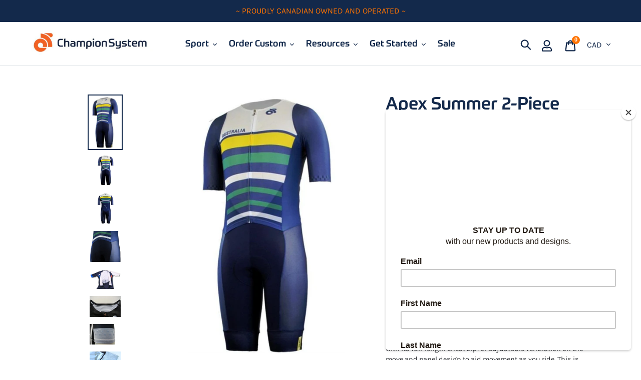

--- FILE ---
content_type: text/html; charset=utf-8
request_url: https://www.champ-sys.ca/products/apex-summer-skinsuit
body_size: 26024
content:
<!doctype html>
<!--[if IE 9]> <html class="ie9 no-js" lang="en"> <![endif]-->
<!--[if (gt IE 9)|!(IE)]><!--> <html class="no-js" lang="en"> <!--<![endif]-->
<head>
  <meta name="facebook-domain-verification" content="xteev3pxzs6b55ymnyxaczw8gvdhsd" />
  <meta charset="utf-8">
  <meta http-equiv="X-UA-Compatible" content="IE=edge,chrome=1">
  <meta name="viewport" content="width=device-width,initial-scale=1">
  <meta name="theme-color" content="#ff7300">
  <link rel="canonical" href="https://www.champ-sys.ca/products/apex-summer-skinsuit">
  <link rel="stylesheet" href="https://use.fontawesome.com/releases/v5.6.1/css/all.css" integrity="sha384-gfdkjb5BdAXd+lj+gudLWI+BXq4IuLW5IT+brZEZsLFm++aCMlF1V92rMkPaX4PP" crossorigin="anonymous">
  <link rel="stylesheet" href="https://stackpath.bootstrapcdn.com/bootstrap/4.3.1/css/bootstrap.min.css" integrity="sha384-ggOyR0iXCbMQv3Xipma34MD+dH/1fQ784/j6cY/iJTQUOhcWr7x9JvoRxT2MZw1T" crossorigin="anonymous"><link rel="shortcut icon" href="//www.champ-sys.ca/cdn/shop/files/CS_logo_copy_32x32.png?v=1613520823" type="image/png"><title>apex-summer-skinsuit-champion-system-custom-design-cycling
&ndash; Champion System Canada</title><meta name="description" content="Borrowing heavily from the shape and cut of our Elite Speedsuit, our premium level gold medal winning Track and TT skinsuit, the Apex Summer 2 Piece Skinsuit was successfully road tested for the first time by Team Emirates in the 2019 Tour de France. Alongside a heavily tapered cut, we’ve added a Two Piece upper with i"><!-- /snippets/social-meta-tags.liquid -->




<meta property="og:site_name" content="Champion System Canada">
<meta property="og:url" content="https://www.champ-sys.ca/products/apex-summer-skinsuit">
<meta property="og:title" content="Apex Summer 2-Piece Skinsuit">
<meta property="og:type" content="product">
<meta property="og:description" content="Borrowing heavily from the shape and cut of our Elite Speedsuit, our premium level gold medal winning Track and TT skinsuit, the Apex Summer 2 Piece Skinsuit was successfully road tested for the first time by Team Emirates in the 2019 Tour de France. Alongside a heavily tapered cut, we’ve added a Two Piece upper with i">

  <meta property="og:price:amount" content="239.90">
  <meta property="og:price:currency" content="CAD">

<meta property="og:image" content="http://www.champ-sys.ca/cdn/shop/products/APEX_Summer_Suit_03_1200x1200.jpg?v=1603131114"><meta property="og:image" content="http://www.champ-sys.ca/cdn/shop/products/APEX_Summer_Suit_01_1200x1200.jpg?v=1603130791"><meta property="og:image" content="http://www.champ-sys.ca/cdn/shop/products/APEX_Summer_Suit_02_1200x1200.jpg?v=1603130791">
<meta property="og:image:secure_url" content="https://www.champ-sys.ca/cdn/shop/products/APEX_Summer_Suit_03_1200x1200.jpg?v=1603131114"><meta property="og:image:secure_url" content="https://www.champ-sys.ca/cdn/shop/products/APEX_Summer_Suit_01_1200x1200.jpg?v=1603130791"><meta property="og:image:secure_url" content="https://www.champ-sys.ca/cdn/shop/products/APEX_Summer_Suit_02_1200x1200.jpg?v=1603130791">


  <meta name="twitter:site" content="@champsyscan">

<meta name="twitter:card" content="summary_large_image">
<meta name="twitter:title" content="Apex Summer 2-Piece Skinsuit">
<meta name="twitter:description" content="Borrowing heavily from the shape and cut of our Elite Speedsuit, our premium level gold medal winning Track and TT skinsuit, the Apex Summer 2 Piece Skinsuit was successfully road tested for the first time by Team Emirates in the 2019 Tour de France. Alongside a heavily tapered cut, we’ve added a Two Piece upper with i">


  <link href="//www.champ-sys.ca/cdn/shop/t/11/assets/theme.scss.css?v=145530195828954466521767895120" rel="stylesheet" type="text/css" media="all" />
    <!-- /snippets/social-meta-tags.liquid -->




<meta property="og:site_name" content="Champion System Canada">
<meta property="og:url" content="https://www.champ-sys.ca/products/apex-summer-skinsuit">
<meta property="og:title" content="Apex Summer 2-Piece Skinsuit">
<meta property="og:type" content="product">
<meta property="og:description" content="Borrowing heavily from the shape and cut of our Elite Speedsuit, our premium level gold medal winning Track and TT skinsuit, the Apex Summer 2 Piece Skinsuit was successfully road tested for the first time by Team Emirates in the 2019 Tour de France. Alongside a heavily tapered cut, we’ve added a Two Piece upper with i">

  <meta property="og:price:amount" content="239.90">
  <meta property="og:price:currency" content="CAD">

<meta property="og:image" content="http://www.champ-sys.ca/cdn/shop/products/APEX_Summer_Suit_03_1200x1200.jpg?v=1603131114"><meta property="og:image" content="http://www.champ-sys.ca/cdn/shop/products/APEX_Summer_Suit_01_1200x1200.jpg?v=1603130791"><meta property="og:image" content="http://www.champ-sys.ca/cdn/shop/products/APEX_Summer_Suit_02_1200x1200.jpg?v=1603130791">
<meta property="og:image:secure_url" content="https://www.champ-sys.ca/cdn/shop/products/APEX_Summer_Suit_03_1200x1200.jpg?v=1603131114"><meta property="og:image:secure_url" content="https://www.champ-sys.ca/cdn/shop/products/APEX_Summer_Suit_01_1200x1200.jpg?v=1603130791"><meta property="og:image:secure_url" content="https://www.champ-sys.ca/cdn/shop/products/APEX_Summer_Suit_02_1200x1200.jpg?v=1603130791">


  <meta name="twitter:site" content="@champsyscan">

<meta name="twitter:card" content="summary_large_image">
<meta name="twitter:title" content="Apex Summer 2-Piece Skinsuit">
<meta name="twitter:description" content="Borrowing heavily from the shape and cut of our Elite Speedsuit, our premium level gold medal winning Track and TT skinsuit, the Apex Summer 2 Piece Skinsuit was successfully road tested for the first time by Team Emirates in the 2019 Tour de France. Alongside a heavily tapered cut, we’ve added a Two Piece upper with i">




  <script>
    var theme = {
      strings: {
        addToCart: "Add to cart",
        soldOut: "Currently Unavailable",
        unavailable: "Unavailable",
        regularPrice: "Regular price",
        sale: "On sale",
        showMore: "Show More",
        showLess: "Show Less",
        addressError: "Error looking up that address",
        addressNoResults: "No results for that address",
        addressQueryLimit: "You have exceeded the Google API usage limit. Consider upgrading to a \u003ca href=\"https:\/\/developers.google.com\/maps\/premium\/usage-limits\"\u003ePremium Plan\u003c\/a\u003e.",
        authError: "There was a problem authenticating your Google Maps account.",
        newWindow: "Opens in a new window.",
        external: "Opens external website.",
        newWindowExternal: "Opens external website in a new window."
      },
      moneyFormat: "${{amount}}"
    }

    document.documentElement.className = document.documentElement.className.replace('no-js', 'js');
  </script>

  <!--[if (lte IE 9) ]><script src="//www.champ-sys.ca/cdn/shop/t/11/assets/match-media.min.js?v=22265819453975888031600365232" type="text/javascript"></script><![endif]--><!--[if (gt IE 9)|!(IE)]><!--><script src="//www.champ-sys.ca/cdn/shop/t/11/assets/lazysizes.js?v=68441465964607740661600365232" async="async"></script><!--<![endif]-->
  <!--[if lte IE 9]><script src="//www.champ-sys.ca/cdn/shop/t/11/assets/lazysizes.min.js?v=5147"></script><![endif]-->

  <!--[if (gt IE 9)|!(IE)]><!--><script src="//www.champ-sys.ca/cdn/shop/t/11/assets/vendor.js?v=121857302354663160541600365237" defer="defer"></script><!--<![endif]-->
  <!--[if lte IE 9]><script src="//www.champ-sys.ca/cdn/shop/t/11/assets/vendor.js?v=121857302354663160541600365237"></script><![endif]-->

  <!--[if (gt IE 9)|!(IE)]><!--><script src="//www.champ-sys.ca/cdn/shop/t/11/assets/theme.js?v=126760680098106504661639411667" defer="defer"></script><!--<![endif]-->
  <!--[if lte IE 9]><script src="//www.champ-sys.ca/cdn/shop/t/11/assets/theme.js?v=126760680098106504661639411667"></script><![endif]-->

  <script>window.performance && window.performance.mark && window.performance.mark('shopify.content_for_header.start');</script><meta id="shopify-digital-wallet" name="shopify-digital-wallet" content="/26926238/digital_wallets/dialog">
<meta name="shopify-checkout-api-token" content="f9f82543ba0e721d259a18c7b59e863d">
<meta id="in-context-paypal-metadata" data-shop-id="26926238" data-venmo-supported="false" data-environment="production" data-locale="en_US" data-paypal-v4="true" data-currency="CAD">
<link rel="alternate" type="application/json+oembed" href="https://www.champ-sys.ca/products/apex-summer-skinsuit.oembed">
<script async="async" src="/checkouts/internal/preloads.js?locale=en-CA"></script>
<link rel="preconnect" href="https://shop.app" crossorigin="anonymous">
<script async="async" src="https://shop.app/checkouts/internal/preloads.js?locale=en-CA&shop_id=26926238" crossorigin="anonymous"></script>
<script id="apple-pay-shop-capabilities" type="application/json">{"shopId":26926238,"countryCode":"CA","currencyCode":"CAD","merchantCapabilities":["supports3DS"],"merchantId":"gid:\/\/shopify\/Shop\/26926238","merchantName":"Champion System Canada","requiredBillingContactFields":["postalAddress","email","phone"],"requiredShippingContactFields":["postalAddress","email","phone"],"shippingType":"shipping","supportedNetworks":["visa","masterCard","amex","discover","interac","jcb"],"total":{"type":"pending","label":"Champion System Canada","amount":"1.00"},"shopifyPaymentsEnabled":true,"supportsSubscriptions":true}</script>
<script id="shopify-features" type="application/json">{"accessToken":"f9f82543ba0e721d259a18c7b59e863d","betas":["rich-media-storefront-analytics"],"domain":"www.champ-sys.ca","predictiveSearch":true,"shopId":26926238,"locale":"en"}</script>
<script>var Shopify = Shopify || {};
Shopify.shop = "champsys-ca.myshopify.com";
Shopify.locale = "en";
Shopify.currency = {"active":"CAD","rate":"1.0"};
Shopify.country = "CA";
Shopify.theme = {"name":"Champion System Canada SM","id":83764346923,"schema_name":"Debut","schema_version":"10.0.1","theme_store_id":null,"role":"main"};
Shopify.theme.handle = "null";
Shopify.theme.style = {"id":null,"handle":null};
Shopify.cdnHost = "www.champ-sys.ca/cdn";
Shopify.routes = Shopify.routes || {};
Shopify.routes.root = "/";</script>
<script type="module">!function(o){(o.Shopify=o.Shopify||{}).modules=!0}(window);</script>
<script>!function(o){function n(){var o=[];function n(){o.push(Array.prototype.slice.apply(arguments))}return n.q=o,n}var t=o.Shopify=o.Shopify||{};t.loadFeatures=n(),t.autoloadFeatures=n()}(window);</script>
<script>
  window.ShopifyPay = window.ShopifyPay || {};
  window.ShopifyPay.apiHost = "shop.app\/pay";
  window.ShopifyPay.redirectState = null;
</script>
<script id="shop-js-analytics" type="application/json">{"pageType":"product"}</script>
<script defer="defer" async type="module" src="//www.champ-sys.ca/cdn/shopifycloud/shop-js/modules/v2/client.init-shop-cart-sync_BT-GjEfc.en.esm.js"></script>
<script defer="defer" async type="module" src="//www.champ-sys.ca/cdn/shopifycloud/shop-js/modules/v2/chunk.common_D58fp_Oc.esm.js"></script>
<script defer="defer" async type="module" src="//www.champ-sys.ca/cdn/shopifycloud/shop-js/modules/v2/chunk.modal_xMitdFEc.esm.js"></script>
<script type="module">
  await import("//www.champ-sys.ca/cdn/shopifycloud/shop-js/modules/v2/client.init-shop-cart-sync_BT-GjEfc.en.esm.js");
await import("//www.champ-sys.ca/cdn/shopifycloud/shop-js/modules/v2/chunk.common_D58fp_Oc.esm.js");
await import("//www.champ-sys.ca/cdn/shopifycloud/shop-js/modules/v2/chunk.modal_xMitdFEc.esm.js");

  window.Shopify.SignInWithShop?.initShopCartSync?.({"fedCMEnabled":true,"windoidEnabled":true});

</script>
<script>
  window.Shopify = window.Shopify || {};
  if (!window.Shopify.featureAssets) window.Shopify.featureAssets = {};
  window.Shopify.featureAssets['shop-js'] = {"shop-cart-sync":["modules/v2/client.shop-cart-sync_DZOKe7Ll.en.esm.js","modules/v2/chunk.common_D58fp_Oc.esm.js","modules/v2/chunk.modal_xMitdFEc.esm.js"],"init-fed-cm":["modules/v2/client.init-fed-cm_B6oLuCjv.en.esm.js","modules/v2/chunk.common_D58fp_Oc.esm.js","modules/v2/chunk.modal_xMitdFEc.esm.js"],"shop-cash-offers":["modules/v2/client.shop-cash-offers_D2sdYoxE.en.esm.js","modules/v2/chunk.common_D58fp_Oc.esm.js","modules/v2/chunk.modal_xMitdFEc.esm.js"],"shop-login-button":["modules/v2/client.shop-login-button_QeVjl5Y3.en.esm.js","modules/v2/chunk.common_D58fp_Oc.esm.js","modules/v2/chunk.modal_xMitdFEc.esm.js"],"pay-button":["modules/v2/client.pay-button_DXTOsIq6.en.esm.js","modules/v2/chunk.common_D58fp_Oc.esm.js","modules/v2/chunk.modal_xMitdFEc.esm.js"],"shop-button":["modules/v2/client.shop-button_DQZHx9pm.en.esm.js","modules/v2/chunk.common_D58fp_Oc.esm.js","modules/v2/chunk.modal_xMitdFEc.esm.js"],"avatar":["modules/v2/client.avatar_BTnouDA3.en.esm.js"],"init-windoid":["modules/v2/client.init-windoid_CR1B-cfM.en.esm.js","modules/v2/chunk.common_D58fp_Oc.esm.js","modules/v2/chunk.modal_xMitdFEc.esm.js"],"init-shop-for-new-customer-accounts":["modules/v2/client.init-shop-for-new-customer-accounts_C_vY_xzh.en.esm.js","modules/v2/client.shop-login-button_QeVjl5Y3.en.esm.js","modules/v2/chunk.common_D58fp_Oc.esm.js","modules/v2/chunk.modal_xMitdFEc.esm.js"],"init-shop-email-lookup-coordinator":["modules/v2/client.init-shop-email-lookup-coordinator_BI7n9ZSv.en.esm.js","modules/v2/chunk.common_D58fp_Oc.esm.js","modules/v2/chunk.modal_xMitdFEc.esm.js"],"init-shop-cart-sync":["modules/v2/client.init-shop-cart-sync_BT-GjEfc.en.esm.js","modules/v2/chunk.common_D58fp_Oc.esm.js","modules/v2/chunk.modal_xMitdFEc.esm.js"],"shop-toast-manager":["modules/v2/client.shop-toast-manager_DiYdP3xc.en.esm.js","modules/v2/chunk.common_D58fp_Oc.esm.js","modules/v2/chunk.modal_xMitdFEc.esm.js"],"init-customer-accounts":["modules/v2/client.init-customer-accounts_D9ZNqS-Q.en.esm.js","modules/v2/client.shop-login-button_QeVjl5Y3.en.esm.js","modules/v2/chunk.common_D58fp_Oc.esm.js","modules/v2/chunk.modal_xMitdFEc.esm.js"],"init-customer-accounts-sign-up":["modules/v2/client.init-customer-accounts-sign-up_iGw4briv.en.esm.js","modules/v2/client.shop-login-button_QeVjl5Y3.en.esm.js","modules/v2/chunk.common_D58fp_Oc.esm.js","modules/v2/chunk.modal_xMitdFEc.esm.js"],"shop-follow-button":["modules/v2/client.shop-follow-button_CqMgW2wH.en.esm.js","modules/v2/chunk.common_D58fp_Oc.esm.js","modules/v2/chunk.modal_xMitdFEc.esm.js"],"checkout-modal":["modules/v2/client.checkout-modal_xHeaAweL.en.esm.js","modules/v2/chunk.common_D58fp_Oc.esm.js","modules/v2/chunk.modal_xMitdFEc.esm.js"],"shop-login":["modules/v2/client.shop-login_D91U-Q7h.en.esm.js","modules/v2/chunk.common_D58fp_Oc.esm.js","modules/v2/chunk.modal_xMitdFEc.esm.js"],"lead-capture":["modules/v2/client.lead-capture_BJmE1dJe.en.esm.js","modules/v2/chunk.common_D58fp_Oc.esm.js","modules/v2/chunk.modal_xMitdFEc.esm.js"],"payment-terms":["modules/v2/client.payment-terms_Ci9AEqFq.en.esm.js","modules/v2/chunk.common_D58fp_Oc.esm.js","modules/v2/chunk.modal_xMitdFEc.esm.js"]};
</script>
<script>(function() {
  var isLoaded = false;
  function asyncLoad() {
    if (isLoaded) return;
    isLoaded = true;
    var urls = ["https:\/\/formbuilder.hulkapps.com\/skeletopapp.js?shop=champsys-ca.myshopify.com","https:\/\/chimpstatic.com\/mcjs-connected\/js\/users\/df47d350949f521a684283b2b\/05576f39d100631c93264d252.js?shop=champsys-ca.myshopify.com","https:\/\/s3.amazonaws.com\/pixelpop\/usercontent\/scripts\/044e7166-327b-494f-9075-3be45cee41aa\/pixelpop.js?shop=champsys-ca.myshopify.com"];
    for (var i = 0; i < urls.length; i++) {
      var s = document.createElement('script');
      s.type = 'text/javascript';
      s.async = true;
      s.src = urls[i];
      var x = document.getElementsByTagName('script')[0];
      x.parentNode.insertBefore(s, x);
    }
  };
  if(window.attachEvent) {
    window.attachEvent('onload', asyncLoad);
  } else {
    window.addEventListener('load', asyncLoad, false);
  }
})();</script>
<script id="__st">var __st={"a":26926238,"offset":-18000,"reqid":"ae5a29fa-af4b-4a07-93b4-319c6458491f-1769402812","pageurl":"www.champ-sys.ca\/products\/apex-summer-skinsuit","u":"b82f9bbdec86","p":"product","rtyp":"product","rid":4377803423787};</script>
<script>window.ShopifyPaypalV4VisibilityTracking = true;</script>
<script id="captcha-bootstrap">!function(){'use strict';const t='contact',e='account',n='new_comment',o=[[t,t],['blogs',n],['comments',n],[t,'customer']],c=[[e,'customer_login'],[e,'guest_login'],[e,'recover_customer_password'],[e,'create_customer']],r=t=>t.map((([t,e])=>`form[action*='/${t}']:not([data-nocaptcha='true']) input[name='form_type'][value='${e}']`)).join(','),a=t=>()=>t?[...document.querySelectorAll(t)].map((t=>t.form)):[];function s(){const t=[...o],e=r(t);return a(e)}const i='password',u='form_key',d=['recaptcha-v3-token','g-recaptcha-response','h-captcha-response',i],f=()=>{try{return window.sessionStorage}catch{return}},m='__shopify_v',_=t=>t.elements[u];function p(t,e,n=!1){try{const o=window.sessionStorage,c=JSON.parse(o.getItem(e)),{data:r}=function(t){const{data:e,action:n}=t;return t[m]||n?{data:e,action:n}:{data:t,action:n}}(c);for(const[e,n]of Object.entries(r))t.elements[e]&&(t.elements[e].value=n);n&&o.removeItem(e)}catch(o){console.error('form repopulation failed',{error:o})}}const l='form_type',E='cptcha';function T(t){t.dataset[E]=!0}const w=window,h=w.document,L='Shopify',v='ce_forms',y='captcha';let A=!1;((t,e)=>{const n=(g='f06e6c50-85a8-45c8-87d0-21a2b65856fe',I='https://cdn.shopify.com/shopifycloud/storefront-forms-hcaptcha/ce_storefront_forms_captcha_hcaptcha.v1.5.2.iife.js',D={infoText:'Protected by hCaptcha',privacyText:'Privacy',termsText:'Terms'},(t,e,n)=>{const o=w[L][v],c=o.bindForm;if(c)return c(t,g,e,D).then(n);var r;o.q.push([[t,g,e,D],n]),r=I,A||(h.body.append(Object.assign(h.createElement('script'),{id:'captcha-provider',async:!0,src:r})),A=!0)});var g,I,D;w[L]=w[L]||{},w[L][v]=w[L][v]||{},w[L][v].q=[],w[L][y]=w[L][y]||{},w[L][y].protect=function(t,e){n(t,void 0,e),T(t)},Object.freeze(w[L][y]),function(t,e,n,w,h,L){const[v,y,A,g]=function(t,e,n){const i=e?o:[],u=t?c:[],d=[...i,...u],f=r(d),m=r(i),_=r(d.filter((([t,e])=>n.includes(e))));return[a(f),a(m),a(_),s()]}(w,h,L),I=t=>{const e=t.target;return e instanceof HTMLFormElement?e:e&&e.form},D=t=>v().includes(t);t.addEventListener('submit',(t=>{const e=I(t);if(!e)return;const n=D(e)&&!e.dataset.hcaptchaBound&&!e.dataset.recaptchaBound,o=_(e),c=g().includes(e)&&(!o||!o.value);(n||c)&&t.preventDefault(),c&&!n&&(function(t){try{if(!f())return;!function(t){const e=f();if(!e)return;const n=_(t);if(!n)return;const o=n.value;o&&e.removeItem(o)}(t);const e=Array.from(Array(32),(()=>Math.random().toString(36)[2])).join('');!function(t,e){_(t)||t.append(Object.assign(document.createElement('input'),{type:'hidden',name:u})),t.elements[u].value=e}(t,e),function(t,e){const n=f();if(!n)return;const o=[...t.querySelectorAll(`input[type='${i}']`)].map((({name:t})=>t)),c=[...d,...o],r={};for(const[a,s]of new FormData(t).entries())c.includes(a)||(r[a]=s);n.setItem(e,JSON.stringify({[m]:1,action:t.action,data:r}))}(t,e)}catch(e){console.error('failed to persist form',e)}}(e),e.submit())}));const S=(t,e)=>{t&&!t.dataset[E]&&(n(t,e.some((e=>e===t))),T(t))};for(const o of['focusin','change'])t.addEventListener(o,(t=>{const e=I(t);D(e)&&S(e,y())}));const B=e.get('form_key'),M=e.get(l),P=B&&M;t.addEventListener('DOMContentLoaded',(()=>{const t=y();if(P)for(const e of t)e.elements[l].value===M&&p(e,B);[...new Set([...A(),...v().filter((t=>'true'===t.dataset.shopifyCaptcha))])].forEach((e=>S(e,t)))}))}(h,new URLSearchParams(w.location.search),n,t,e,['guest_login'])})(!0,!0)}();</script>
<script integrity="sha256-4kQ18oKyAcykRKYeNunJcIwy7WH5gtpwJnB7kiuLZ1E=" data-source-attribution="shopify.loadfeatures" defer="defer" src="//www.champ-sys.ca/cdn/shopifycloud/storefront/assets/storefront/load_feature-a0a9edcb.js" crossorigin="anonymous"></script>
<script crossorigin="anonymous" defer="defer" src="//www.champ-sys.ca/cdn/shopifycloud/storefront/assets/shopify_pay/storefront-65b4c6d7.js?v=20250812"></script>
<script data-source-attribution="shopify.dynamic_checkout.dynamic.init">var Shopify=Shopify||{};Shopify.PaymentButton=Shopify.PaymentButton||{isStorefrontPortableWallets:!0,init:function(){window.Shopify.PaymentButton.init=function(){};var t=document.createElement("script");t.src="https://www.champ-sys.ca/cdn/shopifycloud/portable-wallets/latest/portable-wallets.en.js",t.type="module",document.head.appendChild(t)}};
</script>
<script data-source-attribution="shopify.dynamic_checkout.buyer_consent">
  function portableWalletsHideBuyerConsent(e){var t=document.getElementById("shopify-buyer-consent"),n=document.getElementById("shopify-subscription-policy-button");t&&n&&(t.classList.add("hidden"),t.setAttribute("aria-hidden","true"),n.removeEventListener("click",e))}function portableWalletsShowBuyerConsent(e){var t=document.getElementById("shopify-buyer-consent"),n=document.getElementById("shopify-subscription-policy-button");t&&n&&(t.classList.remove("hidden"),t.removeAttribute("aria-hidden"),n.addEventListener("click",e))}window.Shopify?.PaymentButton&&(window.Shopify.PaymentButton.hideBuyerConsent=portableWalletsHideBuyerConsent,window.Shopify.PaymentButton.showBuyerConsent=portableWalletsShowBuyerConsent);
</script>
<script data-source-attribution="shopify.dynamic_checkout.cart.bootstrap">document.addEventListener("DOMContentLoaded",(function(){function t(){return document.querySelector("shopify-accelerated-checkout-cart, shopify-accelerated-checkout")}if(t())Shopify.PaymentButton.init();else{new MutationObserver((function(e,n){t()&&(Shopify.PaymentButton.init(),n.disconnect())})).observe(document.body,{childList:!0,subtree:!0})}}));
</script>
<link id="shopify-accelerated-checkout-styles" rel="stylesheet" media="screen" href="https://www.champ-sys.ca/cdn/shopifycloud/portable-wallets/latest/accelerated-checkout-backwards-compat.css" crossorigin="anonymous">
<style id="shopify-accelerated-checkout-cart">
        #shopify-buyer-consent {
  margin-top: 1em;
  display: inline-block;
  width: 100%;
}

#shopify-buyer-consent.hidden {
  display: none;
}

#shopify-subscription-policy-button {
  background: none;
  border: none;
  padding: 0;
  text-decoration: underline;
  font-size: inherit;
  cursor: pointer;
}

#shopify-subscription-policy-button::before {
  box-shadow: none;
}

      </style>

<script>window.performance && window.performance.mark && window.performance.mark('shopify.content_for_header.end');</script>
  
  <script id="mcjs">!function(c,h,i,m,p){m=c.createElement(h),p=c.getElementsByTagName(h)[0],m.async=1,m.src=i,p.parentNode.insertBefore(m,p)}(document,"script","https://chimpstatic.com/mcjs-connected/js/users/df47d350949f521a684283b2b/8b1c16e225a60065fbad5af58.js");</script>
<link href="https://monorail-edge.shopifysvc.com" rel="dns-prefetch">
<script>(function(){if ("sendBeacon" in navigator && "performance" in window) {try {var session_token_from_headers = performance.getEntriesByType('navigation')[0].serverTiming.find(x => x.name == '_s').description;} catch {var session_token_from_headers = undefined;}var session_cookie_matches = document.cookie.match(/_shopify_s=([^;]*)/);var session_token_from_cookie = session_cookie_matches && session_cookie_matches.length === 2 ? session_cookie_matches[1] : "";var session_token = session_token_from_headers || session_token_from_cookie || "";function handle_abandonment_event(e) {var entries = performance.getEntries().filter(function(entry) {return /monorail-edge.shopifysvc.com/.test(entry.name);});if (!window.abandonment_tracked && entries.length === 0) {window.abandonment_tracked = true;var currentMs = Date.now();var navigation_start = performance.timing.navigationStart;var payload = {shop_id: 26926238,url: window.location.href,navigation_start,duration: currentMs - navigation_start,session_token,page_type: "product"};window.navigator.sendBeacon("https://monorail-edge.shopifysvc.com/v1/produce", JSON.stringify({schema_id: "online_store_buyer_site_abandonment/1.1",payload: payload,metadata: {event_created_at_ms: currentMs,event_sent_at_ms: currentMs}}));}}window.addEventListener('pagehide', handle_abandonment_event);}}());</script>
<script id="web-pixels-manager-setup">(function e(e,d,r,n,o){if(void 0===o&&(o={}),!Boolean(null===(a=null===(i=window.Shopify)||void 0===i?void 0:i.analytics)||void 0===a?void 0:a.replayQueue)){var i,a;window.Shopify=window.Shopify||{};var t=window.Shopify;t.analytics=t.analytics||{};var s=t.analytics;s.replayQueue=[],s.publish=function(e,d,r){return s.replayQueue.push([e,d,r]),!0};try{self.performance.mark("wpm:start")}catch(e){}var l=function(){var e={modern:/Edge?\/(1{2}[4-9]|1[2-9]\d|[2-9]\d{2}|\d{4,})\.\d+(\.\d+|)|Firefox\/(1{2}[4-9]|1[2-9]\d|[2-9]\d{2}|\d{4,})\.\d+(\.\d+|)|Chrom(ium|e)\/(9{2}|\d{3,})\.\d+(\.\d+|)|(Maci|X1{2}).+ Version\/(15\.\d+|(1[6-9]|[2-9]\d|\d{3,})\.\d+)([,.]\d+|)( \(\w+\)|)( Mobile\/\w+|) Safari\/|Chrome.+OPR\/(9{2}|\d{3,})\.\d+\.\d+|(CPU[ +]OS|iPhone[ +]OS|CPU[ +]iPhone|CPU IPhone OS|CPU iPad OS)[ +]+(15[._]\d+|(1[6-9]|[2-9]\d|\d{3,})[._]\d+)([._]\d+|)|Android:?[ /-](13[3-9]|1[4-9]\d|[2-9]\d{2}|\d{4,})(\.\d+|)(\.\d+|)|Android.+Firefox\/(13[5-9]|1[4-9]\d|[2-9]\d{2}|\d{4,})\.\d+(\.\d+|)|Android.+Chrom(ium|e)\/(13[3-9]|1[4-9]\d|[2-9]\d{2}|\d{4,})\.\d+(\.\d+|)|SamsungBrowser\/([2-9]\d|\d{3,})\.\d+/,legacy:/Edge?\/(1[6-9]|[2-9]\d|\d{3,})\.\d+(\.\d+|)|Firefox\/(5[4-9]|[6-9]\d|\d{3,})\.\d+(\.\d+|)|Chrom(ium|e)\/(5[1-9]|[6-9]\d|\d{3,})\.\d+(\.\d+|)([\d.]+$|.*Safari\/(?![\d.]+ Edge\/[\d.]+$))|(Maci|X1{2}).+ Version\/(10\.\d+|(1[1-9]|[2-9]\d|\d{3,})\.\d+)([,.]\d+|)( \(\w+\)|)( Mobile\/\w+|) Safari\/|Chrome.+OPR\/(3[89]|[4-9]\d|\d{3,})\.\d+\.\d+|(CPU[ +]OS|iPhone[ +]OS|CPU[ +]iPhone|CPU IPhone OS|CPU iPad OS)[ +]+(10[._]\d+|(1[1-9]|[2-9]\d|\d{3,})[._]\d+)([._]\d+|)|Android:?[ /-](13[3-9]|1[4-9]\d|[2-9]\d{2}|\d{4,})(\.\d+|)(\.\d+|)|Mobile Safari.+OPR\/([89]\d|\d{3,})\.\d+\.\d+|Android.+Firefox\/(13[5-9]|1[4-9]\d|[2-9]\d{2}|\d{4,})\.\d+(\.\d+|)|Android.+Chrom(ium|e)\/(13[3-9]|1[4-9]\d|[2-9]\d{2}|\d{4,})\.\d+(\.\d+|)|Android.+(UC? ?Browser|UCWEB|U3)[ /]?(15\.([5-9]|\d{2,})|(1[6-9]|[2-9]\d|\d{3,})\.\d+)\.\d+|SamsungBrowser\/(5\.\d+|([6-9]|\d{2,})\.\d+)|Android.+MQ{2}Browser\/(14(\.(9|\d{2,})|)|(1[5-9]|[2-9]\d|\d{3,})(\.\d+|))(\.\d+|)|K[Aa][Ii]OS\/(3\.\d+|([4-9]|\d{2,})\.\d+)(\.\d+|)/},d=e.modern,r=e.legacy,n=navigator.userAgent;return n.match(d)?"modern":n.match(r)?"legacy":"unknown"}(),u="modern"===l?"modern":"legacy",c=(null!=n?n:{modern:"",legacy:""})[u],f=function(e){return[e.baseUrl,"/wpm","/b",e.hashVersion,"modern"===e.buildTarget?"m":"l",".js"].join("")}({baseUrl:d,hashVersion:r,buildTarget:u}),m=function(e){var d=e.version,r=e.bundleTarget,n=e.surface,o=e.pageUrl,i=e.monorailEndpoint;return{emit:function(e){var a=e.status,t=e.errorMsg,s=(new Date).getTime(),l=JSON.stringify({metadata:{event_sent_at_ms:s},events:[{schema_id:"web_pixels_manager_load/3.1",payload:{version:d,bundle_target:r,page_url:o,status:a,surface:n,error_msg:t},metadata:{event_created_at_ms:s}}]});if(!i)return console&&console.warn&&console.warn("[Web Pixels Manager] No Monorail endpoint provided, skipping logging."),!1;try{return self.navigator.sendBeacon.bind(self.navigator)(i,l)}catch(e){}var u=new XMLHttpRequest;try{return u.open("POST",i,!0),u.setRequestHeader("Content-Type","text/plain"),u.send(l),!0}catch(e){return console&&console.warn&&console.warn("[Web Pixels Manager] Got an unhandled error while logging to Monorail."),!1}}}}({version:r,bundleTarget:l,surface:e.surface,pageUrl:self.location.href,monorailEndpoint:e.monorailEndpoint});try{o.browserTarget=l,function(e){var d=e.src,r=e.async,n=void 0===r||r,o=e.onload,i=e.onerror,a=e.sri,t=e.scriptDataAttributes,s=void 0===t?{}:t,l=document.createElement("script"),u=document.querySelector("head"),c=document.querySelector("body");if(l.async=n,l.src=d,a&&(l.integrity=a,l.crossOrigin="anonymous"),s)for(var f in s)if(Object.prototype.hasOwnProperty.call(s,f))try{l.dataset[f]=s[f]}catch(e){}if(o&&l.addEventListener("load",o),i&&l.addEventListener("error",i),u)u.appendChild(l);else{if(!c)throw new Error("Did not find a head or body element to append the script");c.appendChild(l)}}({src:f,async:!0,onload:function(){if(!function(){var e,d;return Boolean(null===(d=null===(e=window.Shopify)||void 0===e?void 0:e.analytics)||void 0===d?void 0:d.initialized)}()){var d=window.webPixelsManager.init(e)||void 0;if(d){var r=window.Shopify.analytics;r.replayQueue.forEach((function(e){var r=e[0],n=e[1],o=e[2];d.publishCustomEvent(r,n,o)})),r.replayQueue=[],r.publish=d.publishCustomEvent,r.visitor=d.visitor,r.initialized=!0}}},onerror:function(){return m.emit({status:"failed",errorMsg:"".concat(f," has failed to load")})},sri:function(e){var d=/^sha384-[A-Za-z0-9+/=]+$/;return"string"==typeof e&&d.test(e)}(c)?c:"",scriptDataAttributes:o}),m.emit({status:"loading"})}catch(e){m.emit({status:"failed",errorMsg:(null==e?void 0:e.message)||"Unknown error"})}}})({shopId: 26926238,storefrontBaseUrl: "https://www.champ-sys.ca",extensionsBaseUrl: "https://extensions.shopifycdn.com/cdn/shopifycloud/web-pixels-manager",monorailEndpoint: "https://monorail-edge.shopifysvc.com/unstable/produce_batch",surface: "storefront-renderer",enabledBetaFlags: ["2dca8a86"],webPixelsConfigList: [{"id":"187334825","configuration":"{\"pixel_id\":\"739059236437101\",\"pixel_type\":\"facebook_pixel\",\"metaapp_system_user_token\":\"-\"}","eventPayloadVersion":"v1","runtimeContext":"OPEN","scriptVersion":"ca16bc87fe92b6042fbaa3acc2fbdaa6","type":"APP","apiClientId":2329312,"privacyPurposes":["ANALYTICS","MARKETING","SALE_OF_DATA"],"dataSharingAdjustments":{"protectedCustomerApprovalScopes":["read_customer_address","read_customer_email","read_customer_name","read_customer_personal_data","read_customer_phone"]}},{"id":"115081385","eventPayloadVersion":"v1","runtimeContext":"LAX","scriptVersion":"1","type":"CUSTOM","privacyPurposes":["ANALYTICS"],"name":"Google Analytics tag (migrated)"},{"id":"shopify-app-pixel","configuration":"{}","eventPayloadVersion":"v1","runtimeContext":"STRICT","scriptVersion":"0450","apiClientId":"shopify-pixel","type":"APP","privacyPurposes":["ANALYTICS","MARKETING"]},{"id":"shopify-custom-pixel","eventPayloadVersion":"v1","runtimeContext":"LAX","scriptVersion":"0450","apiClientId":"shopify-pixel","type":"CUSTOM","privacyPurposes":["ANALYTICS","MARKETING"]}],isMerchantRequest: false,initData: {"shop":{"name":"Champion System Canada","paymentSettings":{"currencyCode":"CAD"},"myshopifyDomain":"champsys-ca.myshopify.com","countryCode":"CA","storefrontUrl":"https:\/\/www.champ-sys.ca"},"customer":null,"cart":null,"checkout":null,"productVariants":[{"price":{"amount":239.9,"currencyCode":"CAD"},"product":{"title":"Apex Summer 2-Piece Skinsuit","vendor":"ChampSys","id":"4377803423787","untranslatedTitle":"Apex Summer 2-Piece Skinsuit","url":"\/products\/apex-summer-skinsuit","type":"Apex Speed Suit"},"id":"31481557385259","image":{"src":"\/\/www.champ-sys.ca\/cdn\/shop\/products\/APEX_Summer_Suit_03.jpg?v=1603131114"},"sku":"","title":"Default Title","untranslatedTitle":"Default Title"}],"purchasingCompany":null},},"https://www.champ-sys.ca/cdn","fcfee988w5aeb613cpc8e4bc33m6693e112",{"modern":"","legacy":""},{"shopId":"26926238","storefrontBaseUrl":"https:\/\/www.champ-sys.ca","extensionBaseUrl":"https:\/\/extensions.shopifycdn.com\/cdn\/shopifycloud\/web-pixels-manager","surface":"storefront-renderer","enabledBetaFlags":"[\"2dca8a86\"]","isMerchantRequest":"false","hashVersion":"fcfee988w5aeb613cpc8e4bc33m6693e112","publish":"custom","events":"[[\"page_viewed\",{}],[\"product_viewed\",{\"productVariant\":{\"price\":{\"amount\":239.9,\"currencyCode\":\"CAD\"},\"product\":{\"title\":\"Apex Summer 2-Piece Skinsuit\",\"vendor\":\"ChampSys\",\"id\":\"4377803423787\",\"untranslatedTitle\":\"Apex Summer 2-Piece Skinsuit\",\"url\":\"\/products\/apex-summer-skinsuit\",\"type\":\"Apex Speed Suit\"},\"id\":\"31481557385259\",\"image\":{\"src\":\"\/\/www.champ-sys.ca\/cdn\/shop\/products\/APEX_Summer_Suit_03.jpg?v=1603131114\"},\"sku\":\"\",\"title\":\"Default Title\",\"untranslatedTitle\":\"Default Title\"}}]]"});</script><script>
  window.ShopifyAnalytics = window.ShopifyAnalytics || {};
  window.ShopifyAnalytics.meta = window.ShopifyAnalytics.meta || {};
  window.ShopifyAnalytics.meta.currency = 'CAD';
  var meta = {"product":{"id":4377803423787,"gid":"gid:\/\/shopify\/Product\/4377803423787","vendor":"ChampSys","type":"Apex Speed Suit","handle":"apex-summer-skinsuit","variants":[{"id":31481557385259,"price":23990,"name":"Apex Summer 2-Piece Skinsuit","public_title":null,"sku":""}],"remote":false},"page":{"pageType":"product","resourceType":"product","resourceId":4377803423787,"requestId":"ae5a29fa-af4b-4a07-93b4-319c6458491f-1769402812"}};
  for (var attr in meta) {
    window.ShopifyAnalytics.meta[attr] = meta[attr];
  }
</script>
<script class="analytics">
  (function () {
    var customDocumentWrite = function(content) {
      var jquery = null;

      if (window.jQuery) {
        jquery = window.jQuery;
      } else if (window.Checkout && window.Checkout.$) {
        jquery = window.Checkout.$;
      }

      if (jquery) {
        jquery('body').append(content);
      }
    };

    var hasLoggedConversion = function(token) {
      if (token) {
        return document.cookie.indexOf('loggedConversion=' + token) !== -1;
      }
      return false;
    }

    var setCookieIfConversion = function(token) {
      if (token) {
        var twoMonthsFromNow = new Date(Date.now());
        twoMonthsFromNow.setMonth(twoMonthsFromNow.getMonth() + 2);

        document.cookie = 'loggedConversion=' + token + '; expires=' + twoMonthsFromNow;
      }
    }

    var trekkie = window.ShopifyAnalytics.lib = window.trekkie = window.trekkie || [];
    if (trekkie.integrations) {
      return;
    }
    trekkie.methods = [
      'identify',
      'page',
      'ready',
      'track',
      'trackForm',
      'trackLink'
    ];
    trekkie.factory = function(method) {
      return function() {
        var args = Array.prototype.slice.call(arguments);
        args.unshift(method);
        trekkie.push(args);
        return trekkie;
      };
    };
    for (var i = 0; i < trekkie.methods.length; i++) {
      var key = trekkie.methods[i];
      trekkie[key] = trekkie.factory(key);
    }
    trekkie.load = function(config) {
      trekkie.config = config || {};
      trekkie.config.initialDocumentCookie = document.cookie;
      var first = document.getElementsByTagName('script')[0];
      var script = document.createElement('script');
      script.type = 'text/javascript';
      script.onerror = function(e) {
        var scriptFallback = document.createElement('script');
        scriptFallback.type = 'text/javascript';
        scriptFallback.onerror = function(error) {
                var Monorail = {
      produce: function produce(monorailDomain, schemaId, payload) {
        var currentMs = new Date().getTime();
        var event = {
          schema_id: schemaId,
          payload: payload,
          metadata: {
            event_created_at_ms: currentMs,
            event_sent_at_ms: currentMs
          }
        };
        return Monorail.sendRequest("https://" + monorailDomain + "/v1/produce", JSON.stringify(event));
      },
      sendRequest: function sendRequest(endpointUrl, payload) {
        // Try the sendBeacon API
        if (window && window.navigator && typeof window.navigator.sendBeacon === 'function' && typeof window.Blob === 'function' && !Monorail.isIos12()) {
          var blobData = new window.Blob([payload], {
            type: 'text/plain'
          });

          if (window.navigator.sendBeacon(endpointUrl, blobData)) {
            return true;
          } // sendBeacon was not successful

        } // XHR beacon

        var xhr = new XMLHttpRequest();

        try {
          xhr.open('POST', endpointUrl);
          xhr.setRequestHeader('Content-Type', 'text/plain');
          xhr.send(payload);
        } catch (e) {
          console.log(e);
        }

        return false;
      },
      isIos12: function isIos12() {
        return window.navigator.userAgent.lastIndexOf('iPhone; CPU iPhone OS 12_') !== -1 || window.navigator.userAgent.lastIndexOf('iPad; CPU OS 12_') !== -1;
      }
    };
    Monorail.produce('monorail-edge.shopifysvc.com',
      'trekkie_storefront_load_errors/1.1',
      {shop_id: 26926238,
      theme_id: 83764346923,
      app_name: "storefront",
      context_url: window.location.href,
      source_url: "//www.champ-sys.ca/cdn/s/trekkie.storefront.8d95595f799fbf7e1d32231b9a28fd43b70c67d3.min.js"});

        };
        scriptFallback.async = true;
        scriptFallback.src = '//www.champ-sys.ca/cdn/s/trekkie.storefront.8d95595f799fbf7e1d32231b9a28fd43b70c67d3.min.js';
        first.parentNode.insertBefore(scriptFallback, first);
      };
      script.async = true;
      script.src = '//www.champ-sys.ca/cdn/s/trekkie.storefront.8d95595f799fbf7e1d32231b9a28fd43b70c67d3.min.js';
      first.parentNode.insertBefore(script, first);
    };
    trekkie.load(
      {"Trekkie":{"appName":"storefront","development":false,"defaultAttributes":{"shopId":26926238,"isMerchantRequest":null,"themeId":83764346923,"themeCityHash":"17072517168027763855","contentLanguage":"en","currency":"CAD","eventMetadataId":"d35164df-2d3e-4bdc-ab1c-86e188592df6"},"isServerSideCookieWritingEnabled":true,"monorailRegion":"shop_domain","enabledBetaFlags":["65f19447"]},"Session Attribution":{},"S2S":{"facebookCapiEnabled":false,"source":"trekkie-storefront-renderer","apiClientId":580111}}
    );

    var loaded = false;
    trekkie.ready(function() {
      if (loaded) return;
      loaded = true;

      window.ShopifyAnalytics.lib = window.trekkie;

      var originalDocumentWrite = document.write;
      document.write = customDocumentWrite;
      try { window.ShopifyAnalytics.merchantGoogleAnalytics.call(this); } catch(error) {};
      document.write = originalDocumentWrite;

      window.ShopifyAnalytics.lib.page(null,{"pageType":"product","resourceType":"product","resourceId":4377803423787,"requestId":"ae5a29fa-af4b-4a07-93b4-319c6458491f-1769402812","shopifyEmitted":true});

      var match = window.location.pathname.match(/checkouts\/(.+)\/(thank_you|post_purchase)/)
      var token = match? match[1]: undefined;
      if (!hasLoggedConversion(token)) {
        setCookieIfConversion(token);
        window.ShopifyAnalytics.lib.track("Viewed Product",{"currency":"CAD","variantId":31481557385259,"productId":4377803423787,"productGid":"gid:\/\/shopify\/Product\/4377803423787","name":"Apex Summer 2-Piece Skinsuit","price":"239.90","sku":"","brand":"ChampSys","variant":null,"category":"Apex Speed Suit","nonInteraction":true,"remote":false},undefined,undefined,{"shopifyEmitted":true});
      window.ShopifyAnalytics.lib.track("monorail:\/\/trekkie_storefront_viewed_product\/1.1",{"currency":"CAD","variantId":31481557385259,"productId":4377803423787,"productGid":"gid:\/\/shopify\/Product\/4377803423787","name":"Apex Summer 2-Piece Skinsuit","price":"239.90","sku":"","brand":"ChampSys","variant":null,"category":"Apex Speed Suit","nonInteraction":true,"remote":false,"referer":"https:\/\/www.champ-sys.ca\/products\/apex-summer-skinsuit"});
      }
    });


        var eventsListenerScript = document.createElement('script');
        eventsListenerScript.async = true;
        eventsListenerScript.src = "//www.champ-sys.ca/cdn/shopifycloud/storefront/assets/shop_events_listener-3da45d37.js";
        document.getElementsByTagName('head')[0].appendChild(eventsListenerScript);

})();</script>
  <script>
  if (!window.ga || (window.ga && typeof window.ga !== 'function')) {
    window.ga = function ga() {
      (window.ga.q = window.ga.q || []).push(arguments);
      if (window.Shopify && window.Shopify.analytics && typeof window.Shopify.analytics.publish === 'function') {
        window.Shopify.analytics.publish("ga_stub_called", {}, {sendTo: "google_osp_migration"});
      }
      console.error("Shopify's Google Analytics stub called with:", Array.from(arguments), "\nSee https://help.shopify.com/manual/promoting-marketing/pixels/pixel-migration#google for more information.");
    };
    if (window.Shopify && window.Shopify.analytics && typeof window.Shopify.analytics.publish === 'function') {
      window.Shopify.analytics.publish("ga_stub_initialized", {}, {sendTo: "google_osp_migration"});
    }
  }
</script>
<script
  defer
  src="https://www.champ-sys.ca/cdn/shopifycloud/perf-kit/shopify-perf-kit-3.0.4.min.js"
  data-application="storefront-renderer"
  data-shop-id="26926238"
  data-render-region="gcp-us-east1"
  data-page-type="product"
  data-theme-instance-id="83764346923"
  data-theme-name="Debut"
  data-theme-version="10.0.1"
  data-monorail-region="shop_domain"
  data-resource-timing-sampling-rate="10"
  data-shs="true"
  data-shs-beacon="true"
  data-shs-export-with-fetch="true"
  data-shs-logs-sample-rate="1"
  data-shs-beacon-endpoint="https://www.champ-sys.ca/api/collect"
></script>
</head>

<body class="template-product">
  
    
  <!-- Load Facebook SDK for JavaScript -->
<div id="fb-root"></div>
<script>(function(d, s, id) {
  var js, fjs = d.getElementsByTagName(s)[0];
  if (d.getElementById(id)) return;
  js = d.createElement(s); js.id = id;
  js.src = 'https://connect.facebook.net/en_US/sdk/xfbml.customerchat.js';
  fjs.parentNode.insertBefore(js, fjs);
}(document, 'script', 'facebook-jssdk'));</script>

<!-- Your customer chat code -->
<div class="fb-customerchat"
  attribution=setup_tool
  page_id="180870295849766">
</div>

  <a class="in-page-link visually-hidden skip-link" href="#MainContent">Skip to content</a>

  <div id="SearchDrawer" class="search-bar drawer drawer--top" role="dialog" aria-modal="true" aria-label="Search">
    <div class="search-bar__table">
      <div class="search-bar__table-cell search-bar__form-wrapper">
        <form class="search search-bar__form" action="/search" method="get" role="search">
          <input class="search__input search-bar__input" type="search" name="q" value="" placeholder="Search" aria-label="Search">
          <button class="search-bar__submit search__submit btn--link" type="submit">
            <svg aria-hidden="true" focusable="false" role="presentation" class="icon icon-search" viewBox="0 0 37 40"><path d="M35.6 36l-9.8-9.8c4.1-5.4 3.6-13.2-1.3-18.1-5.4-5.4-14.2-5.4-19.7 0-5.4 5.4-5.4 14.2 0 19.7 2.6 2.6 6.1 4.1 9.8 4.1 3 0 5.9-1 8.3-2.8l9.8 9.8c.4.4.9.6 1.4.6s1-.2 1.4-.6c.9-.9.9-2.1.1-2.9zm-20.9-8.2c-2.6 0-5.1-1-7-2.9-3.9-3.9-3.9-10.1 0-14C9.6 9 12.2 8 14.7 8s5.1 1 7 2.9c3.9 3.9 3.9 10.1 0 14-1.9 1.9-4.4 2.9-7 2.9z"/></svg>
            <span class="icon__fallback-text">Submit</span>
          </button>
        </form>
      </div>
      <div class="search-bar__table-cell text-right">
        <button type="button" class="btn--link search-bar__close js-drawer-close">
          <svg aria-hidden="true" focusable="false" role="presentation" class="icon icon-close" viewBox="0 0 37 40"><path d="M21.3 23l11-11c.8-.8.8-2 0-2.8-.8-.8-2-.8-2.8 0l-11 11-11-11c-.8-.8-2-.8-2.8 0-.8.8-.8 2 0 2.8l11 11-11 11c-.8.8-.8 2 0 2.8.4.4.9.6 1.4.6s1-.2 1.4-.6l11-11 11 11c.4.4.9.6 1.4.6s1-.2 1.4-.6c.8-.8.8-2 0-2.8l-11-11z"/></svg>
          <span class="icon__fallback-text">Close search</span>
        </button>
      </div>
    </div>
  </div>

  <div id="shopify-section-header" class="shopify-section">
  <style>
    
      .site-header__logo-image {
        max-width: 250px;
      }
    

    
      .site-header__logo-image {
        margin: 0;
      }
    
  </style>


<div data-section-id="header" data-section-type="header-section">
  
    
   
          <style>
        .announcement-bar {
          background-color: #ff7300;
        }

        .announcement-bar--link:hover {
          

          
            
            background-color: #ff8724;
          
        }
        .announcement-bar__message {
          color: #ff7300;
        }
      </style>
      
        <div class="announcement-bar">
      

        <p class="announcement-bar__message">~ PROUDLY CANADIAN OWNED AND OPERATED ~</p>

      
          
          
          
        </div>
      

    
  


  <header id="fixed" class="site-header border-bottom logo--left" role="banner">
    <div class="grid grid--no-gutters grid--table site-header__mobile-nav">
      

      <div class="grid__item medium-up--one-quarter logo-align--left">
        
        
          <div class="h2 site-header__logo">
        
          
<a href="/" class="site-header__logo-image">
              
              <img class="lazyload js"
                   src="//www.champ-sys.ca/cdn/shop/files/CS_logo_2017_540xbetter_1080x_05ccc12e-a299-4ab3-95d8-d4cf71e4df98_300x300.jpg?v=1613785675"
                   data-src="//www.champ-sys.ca/cdn/shop/files/CS_logo_2017_540xbetter_1080x_05ccc12e-a299-4ab3-95d8-d4cf71e4df98_{width}x.jpg?v=1613785675"
                   data-widths="[180, 360, 540, 720, 900, 1080, 1296, 1512, 1728, 2048]"
                   data-aspectratio="4.864864864864865"
                   data-sizes="auto"
                   alt="Champion System Canada"
                   style="max-width: 250px">
              <noscript>
                
                <img src="//www.champ-sys.ca/cdn/shop/files/CS_logo_2017_540xbetter_1080x_05ccc12e-a299-4ab3-95d8-d4cf71e4df98_250x.jpg?v=1613785675"
                     srcset="//www.champ-sys.ca/cdn/shop/files/CS_logo_2017_540xbetter_1080x_05ccc12e-a299-4ab3-95d8-d4cf71e4df98_250x.jpg?v=1613785675 1x, //www.champ-sys.ca/cdn/shop/files/CS_logo_2017_540xbetter_1080x_05ccc12e-a299-4ab3-95d8-d4cf71e4df98_250x@2x.jpg?v=1613785675 2x"
                     alt="Champion System Canada"
                     style="max-width: 250px;">
              </noscript>
            </a>
          
        
          </div>
        
      </div>
      
        <nav class="grid__item medium-up--one-half small--hide" id="AccessibleNav" role="navigation">
          <ul class="site-nav list--inline " id="SiteNav">
  



    
      <li class="site-nav--has-dropdown">
        <button class="site-nav__link site-nav__link--main site-nav__link--button" type="button" aria-haspopup="true" aria-expanded="false" aria-controls="SiteNavLabel-sport">
          <span class="site-nav__label">Sport</span><svg aria-hidden="true" focusable="false" role="presentation" class="icon icon--wide icon-chevron-down" viewBox="0 0 498.98 284.49"><defs><style>.cls-1{fill:#231f20}</style></defs><path class="cls-1" d="M80.93 271.76A35 35 0 0 1 140.68 247l189.74 189.75L520.16 247a35 35 0 1 1 49.5 49.5L355.17 511a35 35 0 0 1-49.5 0L91.18 296.5a34.89 34.89 0 0 1-10.25-24.74z" transform="translate(-80.93 -236.76)"/></svg>
        </button>

        <div class="site-nav__dropdown" id="SiteNavLabel-sport">
          
            <ul>
              
                <li>
                  <a href="/pages/cycling" class="site-nav__link site-nav__child-link">
                    <span class="site-nav__label">Cycling</span>
                  </a>
                </li>
              
                <li>
                  <a href="/pages/triathlon" class="site-nav__link site-nav__child-link">
                    <span class="site-nav__label">Triathlon</span>
                  </a>
                </li>
              
                <li>
                  <a href="/pages/running" class="site-nav__link site-nav__child-link">
                    <span class="site-nav__label">Running</span>
                  </a>
                </li>
              
                <li>
                  <a href="/pages/paddling" class="site-nav__link site-nav__child-link">
                    <span class="site-nav__label">Paddling</span>
                  </a>
                </li>
              
                <li>
                  <a href="/pages/winter-sports" class="site-nav__link site-nav__child-link">
                    <span class="site-nav__label">Winter</span>
                  </a>
                </li>
              
                <li>
                  <a href="/pages/casual" class="site-nav__link site-nav__child-link">
                    <span class="site-nav__label">Casual</span>
                  </a>
                </li>
              
                <li>
                  <a href="/pages/accessories" class="site-nav__link site-nav__child-link site-nav__link--last">
                    <span class="site-nav__label">Accessories</span>
                  </a>
                </li>
              
            </ul>
          
        </div>
      </li>
    
  



    
      <li class="site-nav--has-dropdown">
        <button class="site-nav__link site-nav__link--main site-nav__link--button" type="button" aria-haspopup="true" aria-expanded="false" aria-controls="SiteNavLabel-order-custom">
          <span class="site-nav__label">Order Custom</span><svg aria-hidden="true" focusable="false" role="presentation" class="icon icon--wide icon-chevron-down" viewBox="0 0 498.98 284.49"><defs><style>.cls-1{fill:#231f20}</style></defs><path class="cls-1" d="M80.93 271.76A35 35 0 0 1 140.68 247l189.74 189.75L520.16 247a35 35 0 1 1 49.5 49.5L355.17 511a35 35 0 0 1-49.5 0L91.18 296.5a34.89 34.89 0 0 1-10.25-24.74z" transform="translate(-80.93 -236.76)"/></svg>
        </button>

        <div class="site-nav__dropdown" id="SiteNavLabel-order-custom">
          
            <ul>
              
                <li>
                  <a href="/pages/our-process" class="site-nav__link site-nav__child-link">
                    <span class="site-nav__label">Our Process</span>
                  </a>
                </li>
              
                <li>
                  <a href="/pages/team-store" class="site-nav__link site-nav__child-link">
                    <span class="site-nav__label">Team Store</span>
                  </a>
                </li>
              
                <li>
                  <a href="/pages/design-process" class="site-nav__link site-nav__child-link">
                    <span class="site-nav__label">Design</span>
                  </a>
                </li>
              
                <li>
                  <a href="https://www.champ-sys.ca/pages/our-initiatives" class="site-nav__link site-nav__child-link site-nav__link--last">
                    <span class="site-nav__label">Benefits</span>
                  </a>
                </li>
              
            </ul>
          
        </div>
      </li>
    
  



    
      <li class="site-nav--has-dropdown">
        <button class="site-nav__link site-nav__link--main site-nav__link--button" type="button" aria-haspopup="true" aria-expanded="false" aria-controls="SiteNavLabel-resources">
          <span class="site-nav__label">Resources</span><svg aria-hidden="true" focusable="false" role="presentation" class="icon icon--wide icon-chevron-down" viewBox="0 0 498.98 284.49"><defs><style>.cls-1{fill:#231f20}</style></defs><path class="cls-1" d="M80.93 271.76A35 35 0 0 1 140.68 247l189.74 189.75L520.16 247a35 35 0 1 1 49.5 49.5L355.17 511a35 35 0 0 1-49.5 0L91.18 296.5a34.89 34.89 0 0 1-10.25-24.74z" transform="translate(-80.93 -236.76)"/></svg>
        </button>

        <div class="site-nav__dropdown" id="SiteNavLabel-resources">
          
            <ul>
              
                <li>
                  <a href="/pages/about-us" class="site-nav__link site-nav__child-link">
                    <span class="site-nav__label">About Us</span>
                  </a>
                </li>
              
                <li>
                  <a href="/pages/news" class="site-nav__link site-nav__child-link">
                    <span class="site-nav__label">News</span>
                  </a>
                </li>
              
                <li>
                  <a href="/pages/sizing" class="site-nav__link site-nav__child-link">
                    <span class="site-nav__label">Sizing</span>
                  </a>
                </li>
              
                <li>
                  <a href="/pages/pricing" class="site-nav__link site-nav__child-link">
                    <span class="site-nav__label">Pricing</span>
                  </a>
                </li>
              
                <li>
                  <a href="/pages/shipping" class="site-nav__link site-nav__child-link">
                    <span class="site-nav__label">Shipping</span>
                  </a>
                </li>
              
                <li>
                  <a href="/pages/faqs" class="site-nav__link site-nav__child-link">
                    <span class="site-nav__label">FAQs</span>
                  </a>
                </li>
              
                <li>
                  <a href="/collections/sample-sale" class="site-nav__link site-nav__child-link site-nav__link--last">
                    <span class="site-nav__label">Sample Sale</span>
                  </a>
                </li>
              
            </ul>
          
        </div>
      </li>
    
  



    
      <li class="site-nav--has-dropdown">
        <button class="site-nav__link site-nav__link--main site-nav__link--button" type="button" aria-haspopup="true" aria-expanded="false" aria-controls="SiteNavLabel-get-started">
          <span class="site-nav__label">Get Started</span><svg aria-hidden="true" focusable="false" role="presentation" class="icon icon--wide icon-chevron-down" viewBox="0 0 498.98 284.49"><defs><style>.cls-1{fill:#231f20}</style></defs><path class="cls-1" d="M80.93 271.76A35 35 0 0 1 140.68 247l189.74 189.75L520.16 247a35 35 0 1 1 49.5 49.5L355.17 511a35 35 0 0 1-49.5 0L91.18 296.5a34.89 34.89 0 0 1-10.25-24.74z" transform="translate(-80.93 -236.76)"/></svg>
        </button>

        <div class="site-nav__dropdown" id="SiteNavLabel-get-started">
          
            <ul>
              
                <li>
                  <a href="https://custom2.champ-sys.com/Login/en-CA/" class="site-nav__link site-nav__child-link">
                    <span class="site-nav__label">Get Started</span>
                  </a>
                </li>
              
                <li>
                  <a href="/pages/contact-us-2" class="site-nav__link site-nav__child-link site-nav__link--last">
                    <span class="site-nav__label">Contact</span>
                  </a>
                </li>
              
            </ul>
          
        </div>
      </li>
    
  



    
      <li>
        <a href="/collections/sample-sale" class="site-nav__link site-nav__link--main">
          <span class="site-nav__label">Sale</span>
        </a>
      </li>
    
  
</ul>

        </nav>
      

      <div class="grid__item medium-up--one-quarter text-right site-header__icons site-header__icons--plus">
        <div class="site-header__icons-wrapper">
          <div class="site-header__search site-header__icon">
            <form action="/search" method="get" class="search-header search" role="search">
  <input class="search-header__input search__input"
    type="search"
    name="q"
    placeholder="Search"
    aria-label="Search">
  <button class="search-header__submit search__submit btn--link site-header__icon" type="submit">
    <svg aria-hidden="true" focusable="false" role="presentation" class="icon icon-search" viewBox="0 0 37 40"><path d="M35.6 36l-9.8-9.8c4.1-5.4 3.6-13.2-1.3-18.1-5.4-5.4-14.2-5.4-19.7 0-5.4 5.4-5.4 14.2 0 19.7 2.6 2.6 6.1 4.1 9.8 4.1 3 0 5.9-1 8.3-2.8l9.8 9.8c.4.4.9.6 1.4.6s1-.2 1.4-.6c.9-.9.9-2.1.1-2.9zm-20.9-8.2c-2.6 0-5.1-1-7-2.9-3.9-3.9-3.9-10.1 0-14C9.6 9 12.2 8 14.7 8s5.1 1 7 2.9c3.9 3.9 3.9 10.1 0 14-1.9 1.9-4.4 2.9-7 2.9z"/></svg>
    <span class="icon__fallback-text">Submit</span>
  </button>
</form>

          </div>

          <button id="searcht" type="button" class="btn--link site-header__icon site-header__search-toggle js-drawer-open-top">
            <svg aria-hidden="true" focusable="false" role="presentation" class="icon icon-search" viewBox="0 0 37 40"><path d="M35.6 36l-9.8-9.8c4.1-5.4 3.6-13.2-1.3-18.1-5.4-5.4-14.2-5.4-19.7 0-5.4 5.4-5.4 14.2 0 19.7 2.6 2.6 6.1 4.1 9.8 4.1 3 0 5.9-1 8.3-2.8l9.8 9.8c.4.4.9.6 1.4.6s1-.2 1.4-.6c.9-.9.9-2.1.1-2.9zm-20.9-8.2c-2.6 0-5.1-1-7-2.9-3.9-3.9-3.9-10.1 0-14C9.6 9 12.2 8 14.7 8s5.1 1 7 2.9c3.9 3.9 3.9 10.1 0 14-1.9 1.9-4.4 2.9-7 2.9z"/></svg>
            <span class="icon__fallback-text">Search</span>
          </button>

          
            
              <a href="https://custom2.champ-sys.com/Login/en-CA/" class="site-header__icon site-header__account">
                <svg aria-hidden="true" data-prefix="far" data-icon="user" class="svg-inline--fa fa-user fa-w-14" role="img" xmlns="http://www.w3.org/2000/svg" viewBox="0 0 448 512"><path fill="currentColor" d="M313.6 304c-28.7 0-42.5 16-89.6 16-47.1 0-60.8-16-89.6-16C60.2 304 0 364.2 0 438.4V464c0 26.5 21.5 48 48 48h352c26.5 0 48-21.5 48-48v-25.6c0-74.2-60.2-134.4-134.4-134.4zM400 464H48v-25.6c0-47.6 38.8-86.4 86.4-86.4 14.6 0 38.3 16 89.6 16 51.7 0 74.9-16 89.6-16 47.6 0 86.4 38.8 86.4 86.4V464zM224 288c79.5 0 144-64.5 144-144S303.5 0 224 0 80 64.5 80 144s64.5 144 144 144zm0-240c52.9 0 96 43.1 96 96s-43.1 96-96 96-96-43.1-96-96 43.1-96 96-96z"></path></svg>
                <span class="icon__fallback-text">Log in</span>
              </a>
            
          
          
          
          
          
          <a href="/cart" class="site-header__icon site-header__cart">
            
            
            <svg aria-hidden="true" focusable="false" role="presentation" class="icon icon-cart" viewBox="0 0 37 40"><path d="M36.5 34.8L33.3 8h-5.9C26.7 3.9 23 .8 18.5.8S10.3 3.9 9.6 8H3.7L.5 34.8c-.2 1.5.4 2.4.9 3 .5.5 1.4 1.2 3.1 1.2h28c1.3 0 2.4-.4 3.1-1.3.7-.7 1-1.8.9-2.9zm-18-30c2.2 0 4.1 1.4 4.7 3.2h-9.5c.7-1.9 2.6-3.2 4.8-3.2zM4.5 35l2.8-23h2.2v3c0 1.1.9 2 2 2s2-.9 2-2v-3h10v3c0 1.1.9 2 2 2s2-.9 2-2v-3h2.2l2.8 23h-28z"/></svg>
            <span class="icon__fallback-text">Cart</span>
            
              <div id="CartCount" class="site-header__cart-count">
                <span id="cart-number">0</span>
                <span class="icon__fallback-text medium-up--hide">items</span>
              </div>
            
          </a>
          
          
          
          
          


          
            <form method="post" action="/cart/update" id="currency_form" accept-charset="UTF-8" class="currency-selector small--hide" enctype="multipart/form-data"><input type="hidden" name="form_type" value="currency" /><input type="hidden" name="utf8" value="✓" /><input type="hidden" name="return_to" value="/products/apex-summer-skinsuit" />
              <label for="CurrencySelector" class="visually-hidden">Currency</label>
              <div class="currency-selector__input-wrapper select-group">
                <select name="currency" id="CurrencySelector" class="currency-selector__dropdown" aria-describedby="a11y-refresh-page-message" data-currency-selector>
                  
                    <option value="ALL">ALL</option>
                  
                    <option value="AMD">AMD</option>
                  
                    <option value="BAM">BAM</option>
                  
                    <option value="CAD" selected="true">CAD</option>
                  
                    <option value="CHF">CHF</option>
                  
                    <option value="CZK">CZK</option>
                  
                    <option value="DKK">DKK</option>
                  
                    <option value="EUR">EUR</option>
                  
                    <option value="GBP">GBP</option>
                  
                    <option value="HUF">HUF</option>
                  
                    <option value="ISK">ISK</option>
                  
                    <option value="MDL">MDL</option>
                  
                    <option value="MKD">MKD</option>
                  
                    <option value="PLN">PLN</option>
                  
                    <option value="RON">RON</option>
                  
                    <option value="RSD">RSD</option>
                  
                    <option value="SEK">SEK</option>
                  
                    <option value="UAH">UAH</option>
                  
                    <option value="USD">USD</option>
                  
                </select>
                <svg aria-hidden="true" focusable="false" role="presentation" class="icon icon--wide icon-chevron-down" viewBox="0 0 498.98 284.49"><defs><style>.cls-1{fill:#231f20}</style></defs><path class="cls-1" d="M80.93 271.76A35 35 0 0 1 140.68 247l189.74 189.75L520.16 247a35 35 0 1 1 49.5 49.5L355.17 511a35 35 0 0 1-49.5 0L91.18 296.5a34.89 34.89 0 0 1-10.25-24.74z" transform="translate(-80.93 -236.76)"/></svg>
              </div>
            </form>
          

          
            <button type="button" class="btn--link site-header__icon site-header__menu js-mobile-nav-toggle mobile-nav--open" aria-controls="MobileNav"  aria-expanded="false" aria-label="Menu">
              <svg aria-hidden="true" focusable="false" role="presentation" class="icon icon-hamburger" viewBox="0 0 37 40"><path d="M33.5 25h-30c-1.1 0-2-.9-2-2s.9-2 2-2h30c1.1 0 2 .9 2 2s-.9 2-2 2zm0-11.5h-30c-1.1 0-2-.9-2-2s.9-2 2-2h30c1.1 0 2 .9 2 2s-.9 2-2 2zm0 23h-30c-1.1 0-2-.9-2-2s.9-2 2-2h30c1.1 0 2 .9 2 2s-.9 2-2 2z"/></svg>
              <svg aria-hidden="true" focusable="false" role="presentation" class="icon icon-close" viewBox="0 0 37 40"><path d="M21.3 23l11-11c.8-.8.8-2 0-2.8-.8-.8-2-.8-2.8 0l-11 11-11-11c-.8-.8-2-.8-2.8 0-.8.8-.8 2 0 2.8l11 11-11 11c-.8.8-.8 2 0 2.8.4.4.9.6 1.4.6s1-.2 1.4-.6l11-11 11 11c.4.4.9.6 1.4.6s1-.2 1.4-.6c.8-.8.8-2 0-2.8l-11-11z"/></svg>
            </button>
          
        </div>
        
        

        
   	   </div>
      </div>


    <nav class="mobile-nav-wrapper medium-up--hide" role="navigation">
      <ul id="MobileNav" class="mobile-nav">
        
<li class="mobile-nav__item border-bottom">
            
              
              <button type="button" class="btn--link js-toggle-submenu mobile-nav__link" data-target="sport-1" data-level="1" aria-expanded="false">
                <span class="mobile-nav__label">Sport</span>
                <div class="mobile-nav__icon">
                  <svg aria-hidden="true" focusable="false" role="presentation" class="icon icon-chevron-right" viewBox="0 0 7 11"><path d="M1.5 11A1.5 1.5 0 0 1 .44 8.44L3.38 5.5.44 2.56A1.5 1.5 0 0 1 2.56.44l4 4a1.5 1.5 0 0 1 0 2.12l-4 4A1.5 1.5 0 0 1 1.5 11z" fill="#fff"/></svg>
                </div>
              </button>
              <ul class="mobile-nav__dropdown" data-parent="sport-1" data-level="2">
                <li class="visually-hidden" tabindex="-1" data-menu-title="2">Sport Menu</li>
                <li class="mobile-nav__item border-bottom">
                  <div class="mobile-nav__table">
                    <div class="mobile-nav__table-cell mobile-nav__return">
                      <button class="btn--link js-toggle-submenu mobile-nav__return-btn" type="button" aria-expanded="true" aria-label="Sport">
                        <svg aria-hidden="true" focusable="false" role="presentation" class="icon icon-chevron-left" viewBox="0 0 7 11"><path d="M5.5.037a1.5 1.5 0 0 1 1.06 2.56l-2.94 2.94 2.94 2.94a1.5 1.5 0 0 1-2.12 2.12l-4-4a1.5 1.5 0 0 1 0-2.12l4-4A1.5 1.5 0 0 1 5.5.037z" fill="#fff" class="layer"/></svg>
                      </button>
                    </div>
                    <span class="mobile-nav__sublist-link mobile-nav__sublist-header mobile-nav__sublist-header--main-nav-parent">
                      <span class="mobile-nav__label">Sport</span>
                    </span>
                  </div>
                </li>

                
                  <li class="mobile-nav__item border-bottom">
                    
                      <a href="/pages/cycling" class="mobile-nav__sublist-link">
                        <span class="mobile-nav__label">Cycling</span>
                      </a>
                    
                  </li>
                
                  <li class="mobile-nav__item border-bottom">
                    
                      <a href="/pages/triathlon" class="mobile-nav__sublist-link">
                        <span class="mobile-nav__label">Triathlon</span>
                      </a>
                    
                  </li>
                
                  <li class="mobile-nav__item border-bottom">
                    
                      <a href="/pages/running" class="mobile-nav__sublist-link">
                        <span class="mobile-nav__label">Running</span>
                      </a>
                    
                  </li>
                
                  <li class="mobile-nav__item border-bottom">
                    
                      <a href="/pages/paddling" class="mobile-nav__sublist-link">
                        <span class="mobile-nav__label">Paddling</span>
                      </a>
                    
                  </li>
                
                  <li class="mobile-nav__item border-bottom">
                    
                      <a href="/pages/winter-sports" class="mobile-nav__sublist-link">
                        <span class="mobile-nav__label">Winter</span>
                      </a>
                    
                  </li>
                
                  <li class="mobile-nav__item border-bottom">
                    
                      <a href="/pages/casual" class="mobile-nav__sublist-link">
                        <span class="mobile-nav__label">Casual</span>
                      </a>
                    
                  </li>
                
                  <li class="mobile-nav__item">
                    
                      <a href="/pages/accessories" class="mobile-nav__sublist-link">
                        <span class="mobile-nav__label">Accessories</span>
                      </a>
                    
                  </li>
                
              </ul>
            
          </li>
        
<li class="mobile-nav__item border-bottom">
            
              
              <button type="button" class="btn--link js-toggle-submenu mobile-nav__link" data-target="order-custom-2" data-level="1" aria-expanded="false">
                <span class="mobile-nav__label">Order Custom</span>
                <div class="mobile-nav__icon">
                  <svg aria-hidden="true" focusable="false" role="presentation" class="icon icon-chevron-right" viewBox="0 0 7 11"><path d="M1.5 11A1.5 1.5 0 0 1 .44 8.44L3.38 5.5.44 2.56A1.5 1.5 0 0 1 2.56.44l4 4a1.5 1.5 0 0 1 0 2.12l-4 4A1.5 1.5 0 0 1 1.5 11z" fill="#fff"/></svg>
                </div>
              </button>
              <ul class="mobile-nav__dropdown" data-parent="order-custom-2" data-level="2">
                <li class="visually-hidden" tabindex="-1" data-menu-title="2">Order Custom Menu</li>
                <li class="mobile-nav__item border-bottom">
                  <div class="mobile-nav__table">
                    <div class="mobile-nav__table-cell mobile-nav__return">
                      <button class="btn--link js-toggle-submenu mobile-nav__return-btn" type="button" aria-expanded="true" aria-label="Order Custom">
                        <svg aria-hidden="true" focusable="false" role="presentation" class="icon icon-chevron-left" viewBox="0 0 7 11"><path d="M5.5.037a1.5 1.5 0 0 1 1.06 2.56l-2.94 2.94 2.94 2.94a1.5 1.5 0 0 1-2.12 2.12l-4-4a1.5 1.5 0 0 1 0-2.12l4-4A1.5 1.5 0 0 1 5.5.037z" fill="#fff" class="layer"/></svg>
                      </button>
                    </div>
                    <span class="mobile-nav__sublist-link mobile-nav__sublist-header mobile-nav__sublist-header--main-nav-parent">
                      <span class="mobile-nav__label">Order Custom</span>
                    </span>
                  </div>
                </li>

                
                  <li class="mobile-nav__item border-bottom">
                    
                      <a href="/pages/our-process" class="mobile-nav__sublist-link">
                        <span class="mobile-nav__label">Our Process</span>
                      </a>
                    
                  </li>
                
                  <li class="mobile-nav__item border-bottom">
                    
                      <a href="/pages/team-store" class="mobile-nav__sublist-link">
                        <span class="mobile-nav__label">Team Store</span>
                      </a>
                    
                  </li>
                
                  <li class="mobile-nav__item border-bottom">
                    
                      <a href="/pages/design-process" class="mobile-nav__sublist-link">
                        <span class="mobile-nav__label">Design</span>
                      </a>
                    
                  </li>
                
                  <li class="mobile-nav__item">
                    
                      <a href="https://www.champ-sys.ca/pages/our-initiatives" class="mobile-nav__sublist-link">
                        <span class="mobile-nav__label">Benefits</span>
                      </a>
                    
                  </li>
                
              </ul>
            
          </li>
        
<li class="mobile-nav__item border-bottom">
            
              
              <button type="button" class="btn--link js-toggle-submenu mobile-nav__link" data-target="resources-3" data-level="1" aria-expanded="false">
                <span class="mobile-nav__label">Resources</span>
                <div class="mobile-nav__icon">
                  <svg aria-hidden="true" focusable="false" role="presentation" class="icon icon-chevron-right" viewBox="0 0 7 11"><path d="M1.5 11A1.5 1.5 0 0 1 .44 8.44L3.38 5.5.44 2.56A1.5 1.5 0 0 1 2.56.44l4 4a1.5 1.5 0 0 1 0 2.12l-4 4A1.5 1.5 0 0 1 1.5 11z" fill="#fff"/></svg>
                </div>
              </button>
              <ul class="mobile-nav__dropdown" data-parent="resources-3" data-level="2">
                <li class="visually-hidden" tabindex="-1" data-menu-title="2">Resources Menu</li>
                <li class="mobile-nav__item border-bottom">
                  <div class="mobile-nav__table">
                    <div class="mobile-nav__table-cell mobile-nav__return">
                      <button class="btn--link js-toggle-submenu mobile-nav__return-btn" type="button" aria-expanded="true" aria-label="Resources">
                        <svg aria-hidden="true" focusable="false" role="presentation" class="icon icon-chevron-left" viewBox="0 0 7 11"><path d="M5.5.037a1.5 1.5 0 0 1 1.06 2.56l-2.94 2.94 2.94 2.94a1.5 1.5 0 0 1-2.12 2.12l-4-4a1.5 1.5 0 0 1 0-2.12l4-4A1.5 1.5 0 0 1 5.5.037z" fill="#fff" class="layer"/></svg>
                      </button>
                    </div>
                    <span class="mobile-nav__sublist-link mobile-nav__sublist-header mobile-nav__sublist-header--main-nav-parent">
                      <span class="mobile-nav__label">Resources</span>
                    </span>
                  </div>
                </li>

                
                  <li class="mobile-nav__item border-bottom">
                    
                      <a href="/pages/about-us" class="mobile-nav__sublist-link">
                        <span class="mobile-nav__label">About Us</span>
                      </a>
                    
                  </li>
                
                  <li class="mobile-nav__item border-bottom">
                    
                      <a href="/pages/news" class="mobile-nav__sublist-link">
                        <span class="mobile-nav__label">News</span>
                      </a>
                    
                  </li>
                
                  <li class="mobile-nav__item border-bottom">
                    
                      <a href="/pages/sizing" class="mobile-nav__sublist-link">
                        <span class="mobile-nav__label">Sizing</span>
                      </a>
                    
                  </li>
                
                  <li class="mobile-nav__item border-bottom">
                    
                      <a href="/pages/pricing" class="mobile-nav__sublist-link">
                        <span class="mobile-nav__label">Pricing</span>
                      </a>
                    
                  </li>
                
                  <li class="mobile-nav__item border-bottom">
                    
                      <a href="/pages/shipping" class="mobile-nav__sublist-link">
                        <span class="mobile-nav__label">Shipping</span>
                      </a>
                    
                  </li>
                
                  <li class="mobile-nav__item border-bottom">
                    
                      <a href="/pages/faqs" class="mobile-nav__sublist-link">
                        <span class="mobile-nav__label">FAQs</span>
                      </a>
                    
                  </li>
                
                  <li class="mobile-nav__item">
                    
                      <a href="/collections/sample-sale" class="mobile-nav__sublist-link">
                        <span class="mobile-nav__label">Sample Sale</span>
                      </a>
                    
                  </li>
                
              </ul>
            
          </li>
        
<li class="mobile-nav__item border-bottom">
            
              
              <button type="button" class="btn--link js-toggle-submenu mobile-nav__link" data-target="get-started-4" data-level="1" aria-expanded="false">
                <span class="mobile-nav__label">Get Started</span>
                <div class="mobile-nav__icon">
                  <svg aria-hidden="true" focusable="false" role="presentation" class="icon icon-chevron-right" viewBox="0 0 7 11"><path d="M1.5 11A1.5 1.5 0 0 1 .44 8.44L3.38 5.5.44 2.56A1.5 1.5 0 0 1 2.56.44l4 4a1.5 1.5 0 0 1 0 2.12l-4 4A1.5 1.5 0 0 1 1.5 11z" fill="#fff"/></svg>
                </div>
              </button>
              <ul class="mobile-nav__dropdown" data-parent="get-started-4" data-level="2">
                <li class="visually-hidden" tabindex="-1" data-menu-title="2">Get Started Menu</li>
                <li class="mobile-nav__item border-bottom">
                  <div class="mobile-nav__table">
                    <div class="mobile-nav__table-cell mobile-nav__return">
                      <button class="btn--link js-toggle-submenu mobile-nav__return-btn" type="button" aria-expanded="true" aria-label="Get Started">
                        <svg aria-hidden="true" focusable="false" role="presentation" class="icon icon-chevron-left" viewBox="0 0 7 11"><path d="M5.5.037a1.5 1.5 0 0 1 1.06 2.56l-2.94 2.94 2.94 2.94a1.5 1.5 0 0 1-2.12 2.12l-4-4a1.5 1.5 0 0 1 0-2.12l4-4A1.5 1.5 0 0 1 5.5.037z" fill="#fff" class="layer"/></svg>
                      </button>
                    </div>
                    <span class="mobile-nav__sublist-link mobile-nav__sublist-header mobile-nav__sublist-header--main-nav-parent">
                      <span class="mobile-nav__label">Get Started</span>
                    </span>
                  </div>
                </li>

                
                  <li class="mobile-nav__item border-bottom">
                    
                      <a href="https://custom2.champ-sys.com/Login/en-CA/" class="mobile-nav__sublist-link">
                        <span class="mobile-nav__label">Get Started</span>
                      </a>
                    
                  </li>
                
                  <li class="mobile-nav__item">
                    
                      <a href="/pages/contact-us-2" class="mobile-nav__sublist-link">
                        <span class="mobile-nav__label">Contact</span>
                      </a>
                    
                  </li>
                
              </ul>
            
          </li>
        
<li class="mobile-nav__item">
            
              <a href="/collections/sample-sale" class="mobile-nav__link">
                <span class="mobile-nav__label">Sale</span>
              </a>
            
          </li>
        
        
          <li class="mobile-nav__item border-top">
            <form method="post" action="/cart/update" id="currency_form" accept-charset="UTF-8" class="currency-selector" enctype="multipart/form-data"><input type="hidden" name="form_type" value="currency" /><input type="hidden" name="utf8" value="✓" /><input type="hidden" name="return_to" value="/products/apex-summer-skinsuit" />
              <label for="CurrencySelectorMobile" class="currency-selector__label">Currency</label>
              <div class="currency-selector__input-wrapper select-group">
                <select name="currency" id="CurrencySelectorMobile" class="currency-selector__dropdown" aria-describedby="a11y-refresh-page-message" data-currency-selector>
                  
                    <option value="ALL">ALL</option>
                  
                    <option value="AMD">AMD</option>
                  
                    <option value="BAM">BAM</option>
                  
                    <option value="CAD" selected="true">CAD</option>
                  
                    <option value="CHF">CHF</option>
                  
                    <option value="CZK">CZK</option>
                  
                    <option value="DKK">DKK</option>
                  
                    <option value="EUR">EUR</option>
                  
                    <option value="GBP">GBP</option>
                  
                    <option value="HUF">HUF</option>
                  
                    <option value="ISK">ISK</option>
                  
                    <option value="MDL">MDL</option>
                  
                    <option value="MKD">MKD</option>
                  
                    <option value="PLN">PLN</option>
                  
                    <option value="RON">RON</option>
                  
                    <option value="RSD">RSD</option>
                  
                    <option value="SEK">SEK</option>
                  
                    <option value="UAH">UAH</option>
                  
                    <option value="USD">USD</option>
                  
                </select>
                <svg aria-hidden="true" focusable="false" role="presentation" class="icon icon--wide icon-chevron-down" viewBox="0 0 498.98 284.49"><defs><style>.cls-1{fill:#231f20}</style></defs><path class="cls-1" d="M80.93 271.76A35 35 0 0 1 140.68 247l189.74 189.75L520.16 247a35 35 0 1 1 49.5 49.5L355.17 511a35 35 0 0 1-49.5 0L91.18 296.5a34.89 34.89 0 0 1-10.25-24.74z" transform="translate(-80.93 -236.76)"/></svg>
              </div>
            </form>
          </li>
        
      </ul>
    </nav>
  </header>


  
</div>

  </div>



<script type="application/ld+json">
{
  "@context": "http://schema.org",
  "@type": "Organization",
  "name": "Champion System Canada",
  
    
    "logo": "https://www.champ-sys.ca/cdn/shop/files/CS_logo_2017_540xbetter_1080x_05ccc12e-a299-4ab3-95d8-d4cf71e4df98_540x.jpg?v=1613785675",
  
  "sameAs": [
    "https://twitter.com/champsyscan",
    "https://facebook.com/champsyscan",
    "",
    "http://instagram.com/champsysca",
    "",
    "",
    "",
    ""
  ],
  "url": "https://www.champ-sys.ca"
}
</script>




</div>

  <div class="page-container" id="PageContainer">

    <main class="main-content js-focus-hidden" id="MainContent" role="main" tabindex="-1">
      

<div id="shopify-section-product-template" class="shopify-section"><div class="spacer">
</div>
<div class="product-template__container page-width"
  id="ProductSection-product-template"
  data-section-id="product-template"
  data-section-type="product"
  data-enable-history-state="true"
>
  


  <div class="grid product-single product-single--medium-image">
    <div class="grid__item product-single__photos medium-up--one-half">
        
        
        
        
<style>
  
  
  @media screen and (min-width: 750px) { 
    #FeaturedImage-product-template-13635472883755 {
      max-width: 320.6903553299492px;
      max-height: 530px;
    }
    #FeaturedImageZoom-product-template-13635472883755-wrapper {
      max-width: 320.6903553299492px;
      max-height: 530px;
    }
   } 
  
  
    
    @media screen and (max-width: 749px) {
      #FeaturedImage-product-template-13635472883755 {
        max-width: 453.8071065989848px;
        max-height: 750px;
      }
      #FeaturedImageZoom-product-template-13635472883755-wrapper {
        max-width: 453.8071065989848px;
      }
    }
  
</style>


        <div id="FeaturedImageZoom-product-template-13635472883755-wrapper" class="product-single__photo-wrapper js">
          <div
          id="FeaturedImageZoom-product-template-13635472883755"
          style="padding-top:165.26845637583892%;"
          class="product-single__photo js-zoom-enabled product-single__photo--has-thumbnails"
          data-image-id="13635472883755"
           data-zoom="//www.champ-sys.ca/cdn/shop/products/APEX_Summer_Suit_03_1024x1024@2x.jpg?v=1603131114">
            <img id="FeaturedImage-product-template-13635472883755"
                 class="feature-row__image product-featured-img lazyload"
                 src="//www.champ-sys.ca/cdn/shop/products/APEX_Summer_Suit_03_300x300.jpg?v=1603131114"
                 data-src="//www.champ-sys.ca/cdn/shop/products/APEX_Summer_Suit_03_{width}x.jpg?v=1603131114"
                 data-widths="[180, 360, 540, 720, 900, 1080, 1296, 1512, 1728, 2048]"
                 data-aspectratio="0.6050761421319797"
                 data-sizes="auto"
                 tabindex="-1"
                 alt="Apex Summer 2-Piece Skinsuit">
          </div>
        </div>
      
        
        
        
        
<style>
  
  
  @media screen and (min-width: 750px) { 
    #FeaturedImage-product-template-13635471966251 {
      max-width: 530px;
      max-height: 530.0px;
    }
    #FeaturedImageZoom-product-template-13635471966251-wrapper {
      max-width: 530px;
      max-height: 530.0px;
    }
   } 
  
  
    
    @media screen and (max-width: 749px) {
      #FeaturedImage-product-template-13635471966251 {
        max-width: 750px;
        max-height: 750px;
      }
      #FeaturedImageZoom-product-template-13635471966251-wrapper {
        max-width: 750px;
      }
    }
  
</style>


        <div id="FeaturedImageZoom-product-template-13635471966251-wrapper" class="product-single__photo-wrapper js">
          <div
          id="FeaturedImageZoom-product-template-13635471966251"
          style="padding-top:100.0%;"
          class="product-single__photo js-zoom-enabled product-single__photo--has-thumbnails hide"
          data-image-id="13635471966251"
           data-zoom="//www.champ-sys.ca/cdn/shop/products/APEX_Summer_Suit_01_1024x1024@2x.jpg?v=1603130791">
            <img id="FeaturedImage-product-template-13635471966251"
                 class="feature-row__image product-featured-img lazyload lazypreload"
                 src="//www.champ-sys.ca/cdn/shop/products/APEX_Summer_Suit_01_300x300.jpg?v=1603130791"
                 data-src="//www.champ-sys.ca/cdn/shop/products/APEX_Summer_Suit_01_{width}x.jpg?v=1603130791"
                 data-widths="[180, 360, 540, 720, 900, 1080, 1296, 1512, 1728, 2048]"
                 data-aspectratio="1.0"
                 data-sizes="auto"
                 tabindex="-1"
                 alt="Apex Summer 2-Piece Skinsuit">
          </div>
        </div>
      
        
        
        
        
<style>
  
  
  @media screen and (min-width: 750px) { 
    #FeaturedImage-product-template-13635472359467 {
      max-width: 530px;
      max-height: 530.0px;
    }
    #FeaturedImageZoom-product-template-13635472359467-wrapper {
      max-width: 530px;
      max-height: 530.0px;
    }
   } 
  
  
    
    @media screen and (max-width: 749px) {
      #FeaturedImage-product-template-13635472359467 {
        max-width: 750px;
        max-height: 750px;
      }
      #FeaturedImageZoom-product-template-13635472359467-wrapper {
        max-width: 750px;
      }
    }
  
</style>


        <div id="FeaturedImageZoom-product-template-13635472359467-wrapper" class="product-single__photo-wrapper js">
          <div
          id="FeaturedImageZoom-product-template-13635472359467"
          style="padding-top:100.0%;"
          class="product-single__photo js-zoom-enabled product-single__photo--has-thumbnails hide"
          data-image-id="13635472359467"
           data-zoom="//www.champ-sys.ca/cdn/shop/products/APEX_Summer_Suit_02_1024x1024@2x.jpg?v=1603130791">
            <img id="FeaturedImage-product-template-13635472359467"
                 class="feature-row__image product-featured-img lazyload lazypreload"
                 src="//www.champ-sys.ca/cdn/shop/products/APEX_Summer_Suit_02_300x300.jpg?v=1603130791"
                 data-src="//www.champ-sys.ca/cdn/shop/products/APEX_Summer_Suit_02_{width}x.jpg?v=1603130791"
                 data-widths="[180, 360, 540, 720, 900, 1080, 1296, 1512, 1728, 2048]"
                 data-aspectratio="1.0"
                 data-sizes="auto"
                 tabindex="-1"
                 alt="Apex Summer 2-Piece Skinsuit">
          </div>
        </div>
      
        
        
        
        
<style>
  
  
  @media screen and (min-width: 750px) { 
    #FeaturedImage-product-template-13635473145899 {
      max-width: 530px;
      max-height: 530.0px;
    }
    #FeaturedImageZoom-product-template-13635473145899-wrapper {
      max-width: 530px;
      max-height: 530.0px;
    }
   } 
  
  
    
    @media screen and (max-width: 749px) {
      #FeaturedImage-product-template-13635473145899 {
        max-width: 750px;
        max-height: 750px;
      }
      #FeaturedImageZoom-product-template-13635473145899-wrapper {
        max-width: 750px;
      }
    }
  
</style>


        <div id="FeaturedImageZoom-product-template-13635473145899-wrapper" class="product-single__photo-wrapper js">
          <div
          id="FeaturedImageZoom-product-template-13635473145899"
          style="padding-top:100.0%;"
          class="product-single__photo js-zoom-enabled product-single__photo--has-thumbnails hide"
          data-image-id="13635473145899"
           data-zoom="//www.champ-sys.ca/cdn/shop/products/APEX_Summer_Suit_04_1024x1024@2x.jpg?v=1603130537">
            <img id="FeaturedImage-product-template-13635473145899"
                 class="feature-row__image product-featured-img lazyload lazypreload"
                 src="//www.champ-sys.ca/cdn/shop/products/APEX_Summer_Suit_04_300x300.jpg?v=1603130537"
                 data-src="//www.champ-sys.ca/cdn/shop/products/APEX_Summer_Suit_04_{width}x.jpg?v=1603130537"
                 data-widths="[180, 360, 540, 720, 900, 1080, 1296, 1512, 1728, 2048]"
                 data-aspectratio="1.0"
                 data-sizes="auto"
                 tabindex="-1"
                 alt="Apex Summer 2-Piece Skinsuit">
          </div>
        </div>
      
        
        
        
        
<style>
  
  
  @media screen and (min-width: 750px) { 
    #FeaturedImage-product-template-35475765035177 {
      max-width: 530px;
      max-height: 349.4736842105263px;
    }
    #FeaturedImageZoom-product-template-35475765035177-wrapper {
      max-width: 530px;
      max-height: 349.4736842105263px;
    }
   } 
  
  
    
    @media screen and (max-width: 749px) {
      #FeaturedImage-product-template-35475765035177 {
        max-width: 750px;
        max-height: 750px;
      }
      #FeaturedImageZoom-product-template-35475765035177-wrapper {
        max-width: 750px;
      }
    }
  
</style>


        <div id="FeaturedImageZoom-product-template-35475765035177-wrapper" class="product-single__photo-wrapper js">
          <div
          id="FeaturedImageZoom-product-template-35475765035177"
          style="padding-top:65.93843098311817%;"
          class="product-single__photo js-zoom-enabled product-single__photo--has-thumbnails hide"
          data-image-id="35475765035177"
           data-zoom="//www.champ-sys.ca/cdn/shop/products/Perf2PCSkinsuit_dcd5aa93-da95-46f4-8b74-3ed81c0f587a_1024x1024@2x.png?v=1645035384">
            <img id="FeaturedImage-product-template-35475765035177"
                 class="feature-row__image product-featured-img lazyload lazypreload"
                 src="//www.champ-sys.ca/cdn/shop/products/Perf2PCSkinsuit_dcd5aa93-da95-46f4-8b74-3ed81c0f587a_300x300.png?v=1645035384"
                 data-src="//www.champ-sys.ca/cdn/shop/products/Perf2PCSkinsuit_dcd5aa93-da95-46f4-8b74-3ed81c0f587a_{width}x.png?v=1645035384"
                 data-widths="[180, 360, 540, 720, 900, 1080, 1296, 1512, 1728, 2048]"
                 data-aspectratio="1.516566265060241"
                 data-sizes="auto"
                 tabindex="-1"
                 alt="Apex Summer 2-Piece Skinsuit">
          </div>
        </div>
      
        
        
        
        
<style>
  
  
  @media screen and (min-width: 750px) { 
    #FeaturedImage-product-template-13631369838635 {
      max-width: 450px;
      max-height: 301px;
    }
    #FeaturedImageZoom-product-template-13631369838635-wrapper {
      max-width: 450px;
      max-height: 301px;
    }
   } 
  
  
    
    @media screen and (max-width: 749px) {
      #FeaturedImage-product-template-13631369838635 {
        max-width: 450px;
        max-height: 750px;
      }
      #FeaturedImageZoom-product-template-13631369838635-wrapper {
        max-width: 450px;
      }
    }
  
</style>


        <div id="FeaturedImageZoom-product-template-13631369838635-wrapper" class="product-single__photo-wrapper js">
          <div
          id="FeaturedImageZoom-product-template-13631369838635"
          style="padding-top:66.88888888888889%;"
          class="product-single__photo js-zoom-enabled product-single__photo--has-thumbnails hide"
          data-image-id="13631369838635"
           data-zoom="//www.champ-sys.ca/cdn/shop/products/collar_6fdf1daa-98c3-4733-b198-b21718165f61_1024x1024@2x.jpg?v=1645035362">
            <img id="FeaturedImage-product-template-13631369838635"
                 class="feature-row__image product-featured-img lazyload lazypreload"
                 src="//www.champ-sys.ca/cdn/shop/products/collar_6fdf1daa-98c3-4733-b198-b21718165f61_300x300.jpg?v=1645035362"
                 data-src="//www.champ-sys.ca/cdn/shop/products/collar_6fdf1daa-98c3-4733-b198-b21718165f61_{width}x.jpg?v=1645035362"
                 data-widths="[180, 360, 540, 720, 900, 1080, 1296, 1512, 1728, 2048]"
                 data-aspectratio="1.495016611295681"
                 data-sizes="auto"
                 tabindex="-1"
                 alt="Apex Summer 2-Piece Skinsuit">
          </div>
        </div>
      
        
        
        
        
<style>
  
  
  @media screen and (min-width: 750px) { 
    #FeaturedImage-product-template-13631369871403 {
      max-width: 530px;
      max-height: 355.09999999999997px;
    }
    #FeaturedImageZoom-product-template-13631369871403-wrapper {
      max-width: 530px;
      max-height: 355.09999999999997px;
    }
   } 
  
  
    
    @media screen and (max-width: 749px) {
      #FeaturedImage-product-template-13631369871403 {
        max-width: 600px;
        max-height: 750px;
      }
      #FeaturedImageZoom-product-template-13631369871403-wrapper {
        max-width: 600px;
      }
    }
  
</style>


        <div id="FeaturedImageZoom-product-template-13631369871403-wrapper" class="product-single__photo-wrapper js">
          <div
          id="FeaturedImageZoom-product-template-13631369871403"
          style="padding-top:66.99999999999999%;"
          class="product-single__photo js-zoom-enabled product-single__photo--has-thumbnails hide"
          data-image-id="13631369871403"
           data-zoom="//www.champ-sys.ca/cdn/shop/products/apex_arm_gripper_16e9dd4a-b369-4a45-8edb-f0e4da315e3d_1024x1024@2x.jpg?v=1645035362">
            <img id="FeaturedImage-product-template-13631369871403"
                 class="feature-row__image product-featured-img lazyload lazypreload"
                 src="//www.champ-sys.ca/cdn/shop/products/apex_arm_gripper_16e9dd4a-b369-4a45-8edb-f0e4da315e3d_300x300.jpg?v=1645035362"
                 data-src="//www.champ-sys.ca/cdn/shop/products/apex_arm_gripper_16e9dd4a-b369-4a45-8edb-f0e4da315e3d_{width}x.jpg?v=1645035362"
                 data-widths="[180, 360, 540, 720, 900, 1080, 1296, 1512, 1728, 2048]"
                 data-aspectratio="1.492537313432836"
                 data-sizes="auto"
                 tabindex="-1"
                 alt="Apex Summer 2-Piece Skinsuit">
          </div>
        </div>
      
        
        
        
        
<style>
  
  
  @media screen and (min-width: 750px) { 
    #FeaturedImage-product-template-13631369805867 {
      max-width: 500px;
      max-height: 441px;
    }
    #FeaturedImageZoom-product-template-13631369805867-wrapper {
      max-width: 500px;
      max-height: 441px;
    }
   } 
  
  
    
    @media screen and (max-width: 749px) {
      #FeaturedImage-product-template-13631369805867 {
        max-width: 500px;
        max-height: 750px;
      }
      #FeaturedImageZoom-product-template-13631369805867-wrapper {
        max-width: 500px;
      }
    }
  
</style>


        <div id="FeaturedImageZoom-product-template-13631369805867-wrapper" class="product-single__photo-wrapper js">
          <div
          id="FeaturedImageZoom-product-template-13631369805867"
          style="padding-top:88.2%;"
          class="product-single__photo js-zoom-enabled product-single__photo--has-thumbnails hide"
          data-image-id="13631369805867"
           data-zoom="//www.champ-sys.ca/cdn/shop/products/perf_gripper1_f634db4a-c2ce-44dd-b86c-165b9afa5d86_1024x1024@2x.jpg?v=1645035362">
            <img id="FeaturedImage-product-template-13631369805867"
                 class="feature-row__image product-featured-img lazyload lazypreload"
                 src="//www.champ-sys.ca/cdn/shop/products/perf_gripper1_f634db4a-c2ce-44dd-b86c-165b9afa5d86_300x300.jpg?v=1645035362"
                 data-src="//www.champ-sys.ca/cdn/shop/products/perf_gripper1_f634db4a-c2ce-44dd-b86c-165b9afa5d86_{width}x.jpg?v=1645035362"
                 data-widths="[180, 360, 540, 720, 900, 1080, 1296, 1512, 1728, 2048]"
                 data-aspectratio="1.1337868480725624"
                 data-sizes="auto"
                 tabindex="-1"
                 alt="Apex Summer 2-Piece Skinsuit">
          </div>
        </div>
      
        
        
        
        
<style>
  
  
  @media screen and (min-width: 750px) { 
    #FeaturedImage-product-template-43349029978281 {
      max-width: 530px;
      max-height: 530.0px;
    }
    #FeaturedImageZoom-product-template-43349029978281-wrapper {
      max-width: 530px;
      max-height: 530.0px;
    }
   } 
  
  
    
    @media screen and (max-width: 749px) {
      #FeaturedImage-product-template-43349029978281 {
        max-width: 750px;
        max-height: 750px;
      }
      #FeaturedImageZoom-product-template-43349029978281-wrapper {
        max-width: 750px;
      }
    }
  
</style>


        <div id="FeaturedImageZoom-product-template-43349029978281-wrapper" class="product-single__photo-wrapper js">
          <div
          id="FeaturedImageZoom-product-template-43349029978281"
          style="padding-top:100.0%;"
          class="product-single__photo js-zoom-enabled product-single__photo--has-thumbnails hide"
          data-image-id="43349029978281"
           data-zoom="//www.champ-sys.ca/cdn/shop/files/IMG_1399_1100x_1_1024x1024@2x.png?v=1763059821">
            <img id="FeaturedImage-product-template-43349029978281"
                 class="feature-row__image product-featured-img lazyload lazypreload"
                 src="//www.champ-sys.ca/cdn/shop/files/IMG_1399_1100x_1_300x300.png?v=1763059821"
                 data-src="//www.champ-sys.ca/cdn/shop/files/IMG_1399_1100x_1_{width}x.png?v=1763059821"
                 data-widths="[180, 360, 540, 720, 900, 1080, 1296, 1512, 1728, 2048]"
                 data-aspectratio="1.0"
                 data-sizes="auto"
                 tabindex="-1"
                 alt="Apex Summer 2-Piece Skinsuit">
          </div>
        </div>
      

      <noscript>
        
        <img src="//www.champ-sys.ca/cdn/shop/products/APEX_Summer_Suit_03_530x@2x.jpg?v=1603131114" alt="Apex Summer 2-Piece Skinsuit" id="FeaturedImage-product-template" class="product-featured-img" style="max-width: 530px;">
      </noscript>

      
        

        <div class="thumbnails-wrapper thumbnails-slider--active">
          
            <button type="button" class="btn btn--link medium-up--hide thumbnails-slider__btn thumbnails-slider__prev thumbnails-slider__prev--product-template">
              <svg aria-hidden="true" focusable="false" role="presentation" class="icon icon-chevron-left" viewBox="0 0 7 11"><path d="M5.5.037a1.5 1.5 0 0 1 1.06 2.56l-2.94 2.94 2.94 2.94a1.5 1.5 0 0 1-2.12 2.12l-4-4a1.5 1.5 0 0 1 0-2.12l4-4A1.5 1.5 0 0 1 5.5.037z" fill="#fff" class="layer"/></svg>
              <span class="icon__fallback-text">Previous slide</span>
            </button>
          
          <ul class="grid grid--uniform product-single__thumbnails product-single__thumbnails-product-template">
            
              <li class="grid__item medium-up--one-quarter product-single__thumbnails-item js">
                <a href="//www.champ-sys.ca/cdn/shop/products/APEX_Summer_Suit_03_1024x1024@2x.jpg?v=1603131114"
                   class="text-link product-single__thumbnail product-single__thumbnail--product-template"
                   data-thumbnail-id="13635472883755"
                   data-zoom="//www.champ-sys.ca/cdn/shop/products/APEX_Summer_Suit_03_1024x1024@2x.jpg?v=1603131114">
                     <img class="product-single__thumbnail-image" src="//www.champ-sys.ca/cdn/shop/products/APEX_Summer_Suit_03_110x110@2x.jpg?v=1603131114" alt="Load image into Gallery viewer, Apex Summer 2-Piece Skinsuit">
                </a>
              </li>
            
              <li class="grid__item medium-up--one-quarter product-single__thumbnails-item js">
                <a href="//www.champ-sys.ca/cdn/shop/products/APEX_Summer_Suit_01_1024x1024@2x.jpg?v=1603130791"
                   class="text-link product-single__thumbnail product-single__thumbnail--product-template"
                   data-thumbnail-id="13635471966251"
                   data-zoom="//www.champ-sys.ca/cdn/shop/products/APEX_Summer_Suit_01_1024x1024@2x.jpg?v=1603130791">
                     <img class="product-single__thumbnail-image" src="//www.champ-sys.ca/cdn/shop/products/APEX_Summer_Suit_01_110x110@2x.jpg?v=1603130791" alt="Load image into Gallery viewer, Apex Summer 2-Piece Skinsuit">
                </a>
              </li>
            
              <li class="grid__item medium-up--one-quarter product-single__thumbnails-item js">
                <a href="//www.champ-sys.ca/cdn/shop/products/APEX_Summer_Suit_02_1024x1024@2x.jpg?v=1603130791"
                   class="text-link product-single__thumbnail product-single__thumbnail--product-template"
                   data-thumbnail-id="13635472359467"
                   data-zoom="//www.champ-sys.ca/cdn/shop/products/APEX_Summer_Suit_02_1024x1024@2x.jpg?v=1603130791">
                     <img class="product-single__thumbnail-image" src="//www.champ-sys.ca/cdn/shop/products/APEX_Summer_Suit_02_110x110@2x.jpg?v=1603130791" alt="Load image into Gallery viewer, Apex Summer 2-Piece Skinsuit">
                </a>
              </li>
            
              <li class="grid__item medium-up--one-quarter product-single__thumbnails-item js">
                <a href="//www.champ-sys.ca/cdn/shop/products/APEX_Summer_Suit_04_1024x1024@2x.jpg?v=1603130537"
                   class="text-link product-single__thumbnail product-single__thumbnail--product-template"
                   data-thumbnail-id="13635473145899"
                   data-zoom="//www.champ-sys.ca/cdn/shop/products/APEX_Summer_Suit_04_1024x1024@2x.jpg?v=1603130537">
                     <img class="product-single__thumbnail-image" src="//www.champ-sys.ca/cdn/shop/products/APEX_Summer_Suit_04_110x110@2x.jpg?v=1603130537" alt="Load image into Gallery viewer, Apex Summer 2-Piece Skinsuit">
                </a>
              </li>
            
              <li class="grid__item medium-up--one-quarter product-single__thumbnails-item js">
                <a href="//www.champ-sys.ca/cdn/shop/products/Perf2PCSkinsuit_dcd5aa93-da95-46f4-8b74-3ed81c0f587a_1024x1024@2x.png?v=1645035384"
                   class="text-link product-single__thumbnail product-single__thumbnail--product-template"
                   data-thumbnail-id="35475765035177"
                   data-zoom="//www.champ-sys.ca/cdn/shop/products/Perf2PCSkinsuit_dcd5aa93-da95-46f4-8b74-3ed81c0f587a_1024x1024@2x.png?v=1645035384">
                     <img class="product-single__thumbnail-image" src="//www.champ-sys.ca/cdn/shop/products/Perf2PCSkinsuit_dcd5aa93-da95-46f4-8b74-3ed81c0f587a_110x110@2x.png?v=1645035384" alt="Load image into Gallery viewer, Apex Summer 2-Piece Skinsuit">
                </a>
              </li>
            
              <li class="grid__item medium-up--one-quarter product-single__thumbnails-item js">
                <a href="//www.champ-sys.ca/cdn/shop/products/collar_6fdf1daa-98c3-4733-b198-b21718165f61_1024x1024@2x.jpg?v=1645035362"
                   class="text-link product-single__thumbnail product-single__thumbnail--product-template"
                   data-thumbnail-id="13631369838635"
                   data-zoom="//www.champ-sys.ca/cdn/shop/products/collar_6fdf1daa-98c3-4733-b198-b21718165f61_1024x1024@2x.jpg?v=1645035362">
                     <img class="product-single__thumbnail-image" src="//www.champ-sys.ca/cdn/shop/products/collar_6fdf1daa-98c3-4733-b198-b21718165f61_110x110@2x.jpg?v=1645035362" alt="Load image into Gallery viewer, Apex Summer 2-Piece Skinsuit">
                </a>
              </li>
            
              <li class="grid__item medium-up--one-quarter product-single__thumbnails-item js">
                <a href="//www.champ-sys.ca/cdn/shop/products/apex_arm_gripper_16e9dd4a-b369-4a45-8edb-f0e4da315e3d_1024x1024@2x.jpg?v=1645035362"
                   class="text-link product-single__thumbnail product-single__thumbnail--product-template"
                   data-thumbnail-id="13631369871403"
                   data-zoom="//www.champ-sys.ca/cdn/shop/products/apex_arm_gripper_16e9dd4a-b369-4a45-8edb-f0e4da315e3d_1024x1024@2x.jpg?v=1645035362">
                     <img class="product-single__thumbnail-image" src="//www.champ-sys.ca/cdn/shop/products/apex_arm_gripper_16e9dd4a-b369-4a45-8edb-f0e4da315e3d_110x110@2x.jpg?v=1645035362" alt="Load image into Gallery viewer, Apex Summer 2-Piece Skinsuit">
                </a>
              </li>
            
              <li class="grid__item medium-up--one-quarter product-single__thumbnails-item js">
                <a href="//www.champ-sys.ca/cdn/shop/products/perf_gripper1_f634db4a-c2ce-44dd-b86c-165b9afa5d86_1024x1024@2x.jpg?v=1645035362"
                   class="text-link product-single__thumbnail product-single__thumbnail--product-template"
                   data-thumbnail-id="13631369805867"
                   data-zoom="//www.champ-sys.ca/cdn/shop/products/perf_gripper1_f634db4a-c2ce-44dd-b86c-165b9afa5d86_1024x1024@2x.jpg?v=1645035362">
                     <img class="product-single__thumbnail-image" src="//www.champ-sys.ca/cdn/shop/products/perf_gripper1_f634db4a-c2ce-44dd-b86c-165b9afa5d86_110x110@2x.jpg?v=1645035362" alt="Load image into Gallery viewer, Apex Summer 2-Piece Skinsuit">
                </a>
              </li>
            
              <li class="grid__item medium-up--one-quarter product-single__thumbnails-item js">
                <a href="//www.champ-sys.ca/cdn/shop/files/IMG_1399_1100x_1_1024x1024@2x.png?v=1763059821"
                   class="text-link product-single__thumbnail product-single__thumbnail--product-template"
                   data-thumbnail-id="43349029978281"
                   data-zoom="//www.champ-sys.ca/cdn/shop/files/IMG_1399_1100x_1_1024x1024@2x.png?v=1763059821">
                     <img class="product-single__thumbnail-image" src="//www.champ-sys.ca/cdn/shop/files/IMG_1399_1100x_1_110x110@2x.png?v=1763059821" alt="Load image into Gallery viewer, Apex Summer 2-Piece Skinsuit">
                </a>
              </li>
            
          </ul>
          
            <button type="button" class="btn btn--link medium-up--hide thumbnails-slider__btn thumbnails-slider__next thumbnails-slider__next--product-template">
              <svg aria-hidden="true" focusable="false" role="presentation" class="icon icon-chevron-right" viewBox="0 0 7 11"><path d="M1.5 11A1.5 1.5 0 0 1 .44 8.44L3.38 5.5.44 2.56A1.5 1.5 0 0 1 2.56.44l4 4a1.5 1.5 0 0 1 0 2.12l-4 4A1.5 1.5 0 0 1 1.5 11z" fill="#fff"/></svg>
              <span class="icon__fallback-text">Next slide</span>
            </button>
          
        </div>
      
    </div>

    <div class="grid__item medium-up--one-half">
      <div class="product-single__meta">

        <h1 class="product-single__title">Apex Summer 2-Piece Skinsuit</h1>
      

          <div class="product__price">
            <div>  <!-- snippet/product-price.liquid -->

<dl class="price" data-price>

  

  <div class="price__regular">
    <dt>
      <span class="visually-hidden visually-hidden--inline">Regular price</span>
    </dt>
    <dd>
      <span class="price-item price-item--regular" data-regular-price>
        
          
            $239.90
          
        
      </span>
    </dd>
  </div>
  <div class="price__sale">
    <dt>
      <span class="visually-hidden visually-hidden--inline">Sale price</span>
    </dt>
    <dd>
      <span class="price-item price-item--sale" data-sale-price>
        $239.90
      </span>
      <span class="price-item__label" aria-hidden="true">On sale</span>
    </dd>
  </div>
</dl>
 </div>
          </div>
        <div class="based">
          <a href="https://champ-sys.ca/pages/pricing" target="_blank"> *Based on MOQ 10 units, $CAD </a>
        </div>
        <a href="https://www.champ-sys.ca/blogs/news/initiatives" target="_blank" style="font-family: inherit;"><img src="https://cdn.shopify.com/s/files/1/2692/6238/files/warranty-solid.png?v=1603212472" height="20px" style="margin-bottom: 3px"> Lifetime Warranty</a> <br>
        <a href="https://www.champ-sys.ca/blogs/news/initiatives" target="_blank" style="font-family: inherit;"> <img src="https://cdn.shopify.com/s/files/1/2692/6238/files/crash-solid.png?v=1603212472" height="20px" style="margin-bottom: 3px"> Free One-Year Crash Replacement</a><br>
        <a href="https://www.champ-sys.ca/blogs/news/initiatives" target="_blank" style="font-family: inherit;"><img src="https://cdn.shopify.com/s/files/1/2692/6238/files/store-solid.png?v=1603212472" height="20px" style="margin-bottom: 3px"> Free CS Direct Team Store</a><br>
        <a href="https://www.champ-sys.ca/blogs/news/initiatives" target="_blank" style="font-family: inherit;"><img src="https://cdn.shopify.com/s/files/1/2692/6238/files/design-solid.png?v=1603212472" height="20px"> Free Design Services</a>

          

          <form method="post" action="/cart/add" id="product_form_4377803423787" accept-charset="UTF-8" class="product-form product-form-product-template product-form--payment-button-no-variants
" enctype="multipart/form-data" novalidate="novalidate"><input type="hidden" name="form_type" value="product" /><input type="hidden" name="utf8" value="✓" />
            

            <select name="id" id="ProductSelect-product-template" class="product-form__variants no-js">
              
                
                  <option  selected="selected"  value="31481557385259">
                    Default Title
                  </option>
                
              
            </select>

            
        
            <div class="product-form__item product-form__item--submit product-form__item--payment-button product-form__item--no-variants">
				
              <button style="display: none;" type="submit" name="add" id="AddToCart-product-template"  class="btn product-form__cart-submit btn--secondary-accent">
                <span id="AddToCartText-product-template">
                  
                    Add to cart
                  
                </span>
              </button>
              
             <a href="https://www.champ-sys.ca/pages/lets-get-started">
               <div class="btn product-form__cart-submit" style="margin-bottom: 10px;">
                 <span>
                 Let's Get Started
                 </span>
               </div>
             </a>
 
             <a href="https://www.champ-sys.ca/pages/design-process">
               <div class="btn btn--secondary-accent product-form__cart-submit">
                 <span>
                 Start Design
                 </span>
               </div>
             </a>
              
    <!-- Delete Comment Tag To Add Template Button >     
			 <a href="https://champion-systems.myshopify.com/pages/templates" target="_blank"  >
               <div class="btn product-form__cart-submit">
                 <span>
                 Download Template
                 </span>
               </div>
             </a>   

     -->

              
              
              
            </div>
          <input type="hidden" name="product-id" value="4377803423787" /><input type="hidden" name="section-id" value="product-template" /></form>
        </div><p class="visually-hidden" data-product-status
          aria-live="polite"
          role="status"
        ></p>

        <div class="product-single__description rte">
          <p>Borrowing heavily from the shape and cut of our Elite Speedsuit, our premium level gold medal winning Track and TT skinsuit, the Apex Summer 2 Piece Skinsuit was successfully road tested for the first time by Team Emirates in the 2019 Tour de France. <br>Alongside a heavily tapered cut, we’ve added a <strong>Two Piece upper</strong> with its full-length chest zip for adjustable ventilation on the move and panel design to aid movement as you ride. This is vital to climb out of the saddle comfortably or roll forward into an aero tuck to descend.<br><b>The Apex Skinsuit is a more race focused piece, tailored specifically for more airflow for hotter weather conditions.</b></p>
<h4>FEATURES:</h4>
<ul>
<li>Molded from the pattern of our Elite Speedsuit, we cut open the front and put an open zipper down the middle then made some slight adjustments to the body to achieve size consistency with PERFORMANCE Skinsuit and to accommodate the 2 large back pockets.</li>
<li>The suit is made with <strong>CS Tech Mesh</strong> on the front, sleeves, leg side panels and thigh for breathability and <strong>CS Glide</strong> fabric on the back and sides for aero and protection (the same mesh we use on our Summer Racesuit).</li>
<li>Low cut collar.</li>
<li>2 deep rear pockets <b style="color: #3d85c6;"><em>(optional)</em></b>.</li>
<li>Silicone injected leg cuff providing stable positioning for the suit.</li>
<li>Silicone injected arm band ensuring stable positioning of upper body of suit.</li>
<li>Full front zipper from YKK.</li>
<li>Elasticised front waist gripper.</li>
<li>Internal upper zipper guard.</li>
<li>Exposed flatlock seams as standard.</li>
<li>Available in Short and Long sleeve ($20 upcharge).</li>
<li>Available with high-quality<span> </span><strong><em>Dr.Pad® premium Italian chamois - </em></strong><span> </span><a href="https://champsys-ca.myshopify.com/pages/champion-system-chamois" target="_blank">click here</a><span> </span>for more info.</li>
<li>Available in Men's &amp; Women's specific cut.</li>
</ul>
<sup> </sup>
<p><span style="color: #ff6d00;"><em>Our Apex garments are designed for elite riders - they are a <span style="text-decoration: underline;">tighter fit</span> than our regular products.</em></span> <br><b>Due to the technical / breathability of the fabric used in our Apex garments, they do not offer complete sun protection. Please wear with caution especially on warm days.</b></p>
<p> </p>
        </div>
      
      
      
      
      
      
    <div class="accordion" id="accordionExample">
  <div class="card">
    <div class="card-header garment" id="headingOne">
      <h2 class="mb-0">
        <button class="btn-garment btn--secondary-accent" type="button" data-toggle="collapse" data-target="#collapseOne" aria-expanded="true" aria-controls="collapseOne">
          Garment Care 
        </button>
      </h2>
    </div>

    <div id="collapseOne" class="collapse" aria-labelledby="headingOne" data-parent="#accordionExample">
      <div class="card-body">

      <div class="garment">
        <ul>
          <li>        <i class="fas fa-square"></i>Wash in Garment Bag</li>
          <li>        <i class="fas fa-temperature-low"></i>Machine Wash Cold</li>
          <li>		  <i class="fas fa-sun"></i>Always Line Dry</li>
          <li>        <i class="fas fa-arrow-up"></i>Fully Zip Up</li>
          <li>        <i class="fas fa-tshirt"></i>Wash Garment inside out</li>
          <li>        <i class="fas fa-cloud"></i>Do Not Use Softeners</li>
          <li>        <i class="fas fa-fill-drip"></i>Do Not Use Solvents</li>
          <li>		  <i class="fas fa-tape"></i>Do Not Wash with Velcro</li>
          <li>        <i class="fas fa-tint"></i>Do Not Leave Wet longer than 30 min</li>
        </ul>
      </div>
 
      </div>
    </div>  
      </div>
 </div>
      
      
      
      
      
      
      
      
      
      
      
      
      
      
      
      
      
      
      
      
      
      
      
      
      
      
      
      
      
      
      
        
          <!-- /snippets/social-sharing.liquid -->
<ul class="social-sharing">
  
  <div class="sharing">
    <p>Share</p>
  </div>

  
    <li>
      <a target="_blank" href="//www.facebook.com/sharer.php?u=https://www.champ-sys.ca/products/apex-summer-skinsuit" class="btn btn--small btn--share share-facebook">
        <svg aria-hidden="true" focusable="false" role="presentation" class="icon icon-facebook" viewBox="0 0 20 20"><path fill="#444" d="M18.05.811q.439 0 .744.305t.305.744v16.637q0 .439-.305.744t-.744.305h-4.732v-7.221h2.415l.342-2.854h-2.757v-1.83q0-.659.293-1t1.073-.342h1.488V3.762q-.976-.098-2.171-.098-1.634 0-2.635.964t-1 2.72V9.47H7.951v2.854h2.415v7.221H1.413q-.439 0-.744-.305t-.305-.744V1.859q0-.439.305-.744T1.413.81H18.05z"/></svg>
      </a>
    </li>
  

  
    <li>
      <a target="_blank" href="//twitter.com/share?text=Apex%20Summer%202-Piece%20Skinsuit&amp;url=https://www.champ-sys.ca/products/apex-summer-skinsuit" class="btn btn--small btn--share share-twitter">
        <svg aria-hidden="true" focusable="false" role="presentation" class="icon icon-twitter" viewBox="0 0 20 20"><path fill="#444" d="M19.551 4.208q-.815 1.202-1.956 2.038 0 .082.02.255t.02.255q0 1.589-.469 3.179t-1.426 3.036-2.272 2.567-3.158 1.793-3.963.672q-3.301 0-6.031-1.773.571.041.937.041 2.751 0 4.911-1.671-1.284-.02-2.292-.784T2.456 11.85q.346.082.754.082.55 0 1.039-.163-1.365-.285-2.262-1.365T1.09 7.918v-.041q.774.408 1.773.448-.795-.53-1.263-1.396t-.469-1.864q0-1.019.509-1.997 1.487 1.854 3.596 2.924T9.81 7.184q-.143-.509-.143-.897 0-1.63 1.161-2.781t2.832-1.151q.815 0 1.569.326t1.284.917q1.345-.265 2.506-.958-.428 1.386-1.732 2.18 1.243-.163 2.262-.611z"/></svg>
      </a>
    </li>
  

  
    <li>
      <a target="_blank" href="//pinterest.com/pin/create/button/?url=https://www.champ-sys.ca/products/apex-summer-skinsuit&amp;media=//www.champ-sys.ca/cdn/shop/products/APEX_Summer_Suit_03_1024x1024.jpg?v=1603131114&amp;description=Apex%20Summer%202-Piece%20Skinsuit" class="btn btn--small btn--share share-pinterest">
        <svg aria-hidden="true" focusable="false" role="presentation" class="icon icon-pinterest" viewBox="0 0 20 20"><path fill="#444" d="M9.958.811q1.903 0 3.635.744t2.988 2 2 2.988.744 3.635q0 2.537-1.256 4.696t-3.415 3.415-4.696 1.256q-1.39 0-2.659-.366.707-1.147.951-2.025l.659-2.561q.244.463.903.817t1.39.354q1.464 0 2.622-.842t1.793-2.305.634-3.293q0-2.171-1.671-3.769t-4.257-1.598q-1.586 0-2.903.537T5.298 5.897 4.066 7.775t-.427 2.037q0 1.268.476 2.22t1.427 1.342q.171.073.293.012t.171-.232q.171-.61.195-.756.098-.268-.122-.512-.634-.707-.634-1.83 0-1.854 1.281-3.183t3.354-1.329q1.83 0 2.854 1t1.025 2.61q0 1.342-.366 2.476t-1.049 1.817-1.561.683q-.732 0-1.195-.537t-.293-1.269q.098-.342.256-.878t.268-.915.207-.817.098-.732q0-.61-.317-1t-.927-.39q-.756 0-1.269.695t-.512 1.744q0 .39.061.756t.134.537l.073.171q-1 4.342-1.22 5.098-.195.927-.146 2.171-2.513-1.122-4.062-3.44T.59 10.177q0-3.879 2.744-6.623T9.957.81z"/></svg>
        
      </a>
    </li>
  

</ul>

        
    </div>
  </div>
</div>




  <script type="application/json" id="ProductJson-product-template">
    {"id":4377803423787,"title":"Apex Summer 2-Piece Skinsuit","handle":"apex-summer-skinsuit","description":"\u003cp\u003eBorrowing heavily from the shape and cut of our Elite Speedsuit, our premium level gold medal winning Track and TT skinsuit, the Apex Summer 2 Piece Skinsuit was successfully road tested for the first time by Team Emirates in the 2019 Tour de France. \u003cbr\u003eAlongside a heavily tapered cut, we’ve added a \u003cstrong\u003eTwo Piece upper\u003c\/strong\u003e with its full-length chest zip for adjustable ventilation on the move and panel design to aid movement as you ride. This is vital to climb out of the saddle comfortably or roll forward into an aero tuck to descend.\u003cbr\u003e\u003cb\u003eThe Apex Skinsuit is a more race focused piece, tailored specifically for more airflow for hotter weather conditions.\u003c\/b\u003e\u003c\/p\u003e\n\u003ch4\u003eFEATURES:\u003c\/h4\u003e\n\u003cul\u003e\n\u003cli\u003eMolded from the pattern of our Elite Speedsuit, we cut open the front and put an open zipper down the middle then made some slight adjustments to the body to achieve size consistency with PERFORMANCE Skinsuit and to accommodate the 2 large back pockets.\u003c\/li\u003e\n\u003cli\u003eThe suit is made with \u003cstrong\u003eCS Tech Mesh\u003c\/strong\u003e on the front, sleeves, leg side panels and thigh for breathability and \u003cstrong\u003eCS Glide\u003c\/strong\u003e fabric on the back and sides for aero and protection (the same mesh we use on our Summer Racesuit).\u003c\/li\u003e\n\u003cli\u003eLow cut collar.\u003c\/li\u003e\n\u003cli\u003e2 deep rear pockets \u003cb style=\"color: #3d85c6;\"\u003e\u003cem\u003e(optional)\u003c\/em\u003e\u003c\/b\u003e.\u003c\/li\u003e\n\u003cli\u003eSilicone injected leg cuff providing stable positioning for the suit.\u003c\/li\u003e\n\u003cli\u003eSilicone injected arm band ensuring stable positioning of upper body of suit.\u003c\/li\u003e\n\u003cli\u003eFull front zipper from YKK.\u003c\/li\u003e\n\u003cli\u003eElasticised front waist gripper.\u003c\/li\u003e\n\u003cli\u003eInternal upper zipper guard.\u003c\/li\u003e\n\u003cli\u003eExposed flatlock seams as standard.\u003c\/li\u003e\n\u003cli\u003eAvailable in Short and Long sleeve ($20 upcharge).\u003c\/li\u003e\n\u003cli\u003eAvailable with high-quality\u003cspan\u003e \u003c\/span\u003e\u003cstrong\u003e\u003cem\u003eDr.Pad® premium Italian chamois - \u003c\/em\u003e\u003c\/strong\u003e\u003cspan\u003e \u003c\/span\u003e\u003ca href=\"https:\/\/champsys-ca.myshopify.com\/pages\/champion-system-chamois\" target=\"_blank\"\u003eclick here\u003c\/a\u003e\u003cspan\u003e \u003c\/span\u003efor more info.\u003c\/li\u003e\n\u003cli\u003eAvailable in Men's \u0026amp; Women's specific cut.\u003c\/li\u003e\n\u003c\/ul\u003e\n\u003csup\u003e \u003c\/sup\u003e\n\u003cp\u003e\u003cspan style=\"color: #ff6d00;\"\u003e\u003cem\u003eOur Apex garments are designed for elite riders - they are a \u003cspan style=\"text-decoration: underline;\"\u003etighter fit\u003c\/span\u003e than our regular products.\u003c\/em\u003e\u003c\/span\u003e \u003cbr\u003e\u003cb\u003eDue to the technical \/ breathability of the fabric used in our Apex garments, they do not offer complete sun protection. Please wear with caution especially on warm days.\u003c\/b\u003e\u003c\/p\u003e\n\u003cp\u003e \u003c\/p\u003e","published_at":"2020-02-01T03:07:15-05:00","created_at":"2020-02-01T03:07:15-05:00","vendor":"ChampSys","type":"Apex Speed Suit","tags":["Apex","Cycling","Skin Suit","Speed Suit"],"price":23990,"price_min":23990,"price_max":23990,"available":true,"price_varies":false,"compare_at_price":null,"compare_at_price_min":0,"compare_at_price_max":0,"compare_at_price_varies":false,"variants":[{"id":31481557385259,"title":"Default Title","option1":"Default Title","option2":null,"option3":null,"sku":"","requires_shipping":false,"taxable":false,"featured_image":null,"available":true,"name":"Apex Summer 2-Piece Skinsuit","public_title":null,"options":["Default Title"],"price":23990,"weight":250,"compare_at_price":null,"inventory_management":null,"barcode":"","requires_selling_plan":false,"selling_plan_allocations":[]}],"images":["\/\/www.champ-sys.ca\/cdn\/shop\/products\/APEX_Summer_Suit_03.jpg?v=1603131114","\/\/www.champ-sys.ca\/cdn\/shop\/products\/APEX_Summer_Suit_01.jpg?v=1603130791","\/\/www.champ-sys.ca\/cdn\/shop\/products\/APEX_Summer_Suit_02.jpg?v=1603130791","\/\/www.champ-sys.ca\/cdn\/shop\/products\/APEX_Summer_Suit_04.jpg?v=1603130537","\/\/www.champ-sys.ca\/cdn\/shop\/products\/Perf2PCSkinsuit_dcd5aa93-da95-46f4-8b74-3ed81c0f587a.png?v=1645035384","\/\/www.champ-sys.ca\/cdn\/shop\/products\/collar_6fdf1daa-98c3-4733-b198-b21718165f61.jpg?v=1645035362","\/\/www.champ-sys.ca\/cdn\/shop\/products\/apex_arm_gripper_16e9dd4a-b369-4a45-8edb-f0e4da315e3d.jpg?v=1645035362","\/\/www.champ-sys.ca\/cdn\/shop\/products\/perf_gripper1_f634db4a-c2ce-44dd-b86c-165b9afa5d86.jpg?v=1645035362","\/\/www.champ-sys.ca\/cdn\/shop\/files\/IMG_1399_1100x_1.png?v=1763059821"],"featured_image":"\/\/www.champ-sys.ca\/cdn\/shop\/products\/APEX_Summer_Suit_03.jpg?v=1603131114","options":["Title"],"media":[{"alt":null,"id":5808375496747,"position":1,"preview_image":{"aspect_ratio":0.605,"height":985,"width":596,"src":"\/\/www.champ-sys.ca\/cdn\/shop\/products\/APEX_Summer_Suit_03.jpg?v=1603131114"},"aspect_ratio":0.605,"height":985,"media_type":"image","src":"\/\/www.champ-sys.ca\/cdn\/shop\/products\/APEX_Summer_Suit_03.jpg?v=1603131114","width":596},{"alt":null,"id":5808374579243,"position":2,"preview_image":{"aspect_ratio":1.0,"height":1000,"width":1000,"src":"\/\/www.champ-sys.ca\/cdn\/shop\/products\/APEX_Summer_Suit_01.jpg?v=1603130791"},"aspect_ratio":1.0,"height":1000,"media_type":"image","src":"\/\/www.champ-sys.ca\/cdn\/shop\/products\/APEX_Summer_Suit_01.jpg?v=1603130791","width":1000},{"alt":null,"id":5808374972459,"position":3,"preview_image":{"aspect_ratio":1.0,"height":1000,"width":1000,"src":"\/\/www.champ-sys.ca\/cdn\/shop\/products\/APEX_Summer_Suit_02.jpg?v=1603130791"},"aspect_ratio":1.0,"height":1000,"media_type":"image","src":"\/\/www.champ-sys.ca\/cdn\/shop\/products\/APEX_Summer_Suit_02.jpg?v=1603130791","width":1000},{"alt":null,"id":5808375758891,"position":4,"preview_image":{"aspect_ratio":1.0,"height":1000,"width":1000,"src":"\/\/www.champ-sys.ca\/cdn\/shop\/products\/APEX_Summer_Suit_04.jpg?v=1603130537"},"aspect_ratio":1.0,"height":1000,"media_type":"image","src":"\/\/www.champ-sys.ca\/cdn\/shop\/products\/APEX_Summer_Suit_04.jpg?v=1603130537","width":1000},{"alt":null,"id":27820602753193,"position":5,"preview_image":{"aspect_ratio":1.517,"height":664,"width":1007,"src":"\/\/www.champ-sys.ca\/cdn\/shop\/products\/Perf2PCSkinsuit_dcd5aa93-da95-46f4-8b74-3ed81c0f587a.png?v=1645035384"},"aspect_ratio":1.517,"height":664,"media_type":"image","src":"\/\/www.champ-sys.ca\/cdn\/shop\/products\/Perf2PCSkinsuit_dcd5aa93-da95-46f4-8b74-3ed81c0f587a.png?v=1645035384","width":1007},{"alt":null,"id":5804270452779,"position":6,"preview_image":{"aspect_ratio":1.495,"height":301,"width":450,"src":"\/\/www.champ-sys.ca\/cdn\/shop\/products\/collar_6fdf1daa-98c3-4733-b198-b21718165f61.jpg?v=1645035362"},"aspect_ratio":1.495,"height":301,"media_type":"image","src":"\/\/www.champ-sys.ca\/cdn\/shop\/products\/collar_6fdf1daa-98c3-4733-b198-b21718165f61.jpg?v=1645035362","width":450},{"alt":null,"id":5804270485547,"position":7,"preview_image":{"aspect_ratio":1.493,"height":402,"width":600,"src":"\/\/www.champ-sys.ca\/cdn\/shop\/products\/apex_arm_gripper_16e9dd4a-b369-4a45-8edb-f0e4da315e3d.jpg?v=1645035362"},"aspect_ratio":1.493,"height":402,"media_type":"image","src":"\/\/www.champ-sys.ca\/cdn\/shop\/products\/apex_arm_gripper_16e9dd4a-b369-4a45-8edb-f0e4da315e3d.jpg?v=1645035362","width":600},{"alt":null,"id":5804270420011,"position":8,"preview_image":{"aspect_ratio":1.134,"height":441,"width":500,"src":"\/\/www.champ-sys.ca\/cdn\/shop\/products\/perf_gripper1_f634db4a-c2ce-44dd-b86c-165b9afa5d86.jpg?v=1645035362"},"aspect_ratio":1.134,"height":441,"media_type":"image","src":"\/\/www.champ-sys.ca\/cdn\/shop\/products\/perf_gripper1_f634db4a-c2ce-44dd-b86c-165b9afa5d86.jpg?v=1645035362","width":500},{"alt":null,"id":34738001051817,"position":9,"preview_image":{"aspect_ratio":1.0,"height":1100,"width":1100,"src":"\/\/www.champ-sys.ca\/cdn\/shop\/files\/IMG_1399_1100x_1.png?v=1763059821"},"aspect_ratio":1.0,"height":1100,"media_type":"image","src":"\/\/www.champ-sys.ca\/cdn\/shop\/files\/IMG_1399_1100x_1.png?v=1763059821","width":1100}],"requires_selling_plan":false,"selling_plan_groups":[],"content":"\u003cp\u003eBorrowing heavily from the shape and cut of our Elite Speedsuit, our premium level gold medal winning Track and TT skinsuit, the Apex Summer 2 Piece Skinsuit was successfully road tested for the first time by Team Emirates in the 2019 Tour de France. \u003cbr\u003eAlongside a heavily tapered cut, we’ve added a \u003cstrong\u003eTwo Piece upper\u003c\/strong\u003e with its full-length chest zip for adjustable ventilation on the move and panel design to aid movement as you ride. This is vital to climb out of the saddle comfortably or roll forward into an aero tuck to descend.\u003cbr\u003e\u003cb\u003eThe Apex Skinsuit is a more race focused piece, tailored specifically for more airflow for hotter weather conditions.\u003c\/b\u003e\u003c\/p\u003e\n\u003ch4\u003eFEATURES:\u003c\/h4\u003e\n\u003cul\u003e\n\u003cli\u003eMolded from the pattern of our Elite Speedsuit, we cut open the front and put an open zipper down the middle then made some slight adjustments to the body to achieve size consistency with PERFORMANCE Skinsuit and to accommodate the 2 large back pockets.\u003c\/li\u003e\n\u003cli\u003eThe suit is made with \u003cstrong\u003eCS Tech Mesh\u003c\/strong\u003e on the front, sleeves, leg side panels and thigh for breathability and \u003cstrong\u003eCS Glide\u003c\/strong\u003e fabric on the back and sides for aero and protection (the same mesh we use on our Summer Racesuit).\u003c\/li\u003e\n\u003cli\u003eLow cut collar.\u003c\/li\u003e\n\u003cli\u003e2 deep rear pockets \u003cb style=\"color: #3d85c6;\"\u003e\u003cem\u003e(optional)\u003c\/em\u003e\u003c\/b\u003e.\u003c\/li\u003e\n\u003cli\u003eSilicone injected leg cuff providing stable positioning for the suit.\u003c\/li\u003e\n\u003cli\u003eSilicone injected arm band ensuring stable positioning of upper body of suit.\u003c\/li\u003e\n\u003cli\u003eFull front zipper from YKK.\u003c\/li\u003e\n\u003cli\u003eElasticised front waist gripper.\u003c\/li\u003e\n\u003cli\u003eInternal upper zipper guard.\u003c\/li\u003e\n\u003cli\u003eExposed flatlock seams as standard.\u003c\/li\u003e\n\u003cli\u003eAvailable in Short and Long sleeve ($20 upcharge).\u003c\/li\u003e\n\u003cli\u003eAvailable with high-quality\u003cspan\u003e \u003c\/span\u003e\u003cstrong\u003e\u003cem\u003eDr.Pad® premium Italian chamois - \u003c\/em\u003e\u003c\/strong\u003e\u003cspan\u003e \u003c\/span\u003e\u003ca href=\"https:\/\/champsys-ca.myshopify.com\/pages\/champion-system-chamois\" target=\"_blank\"\u003eclick here\u003c\/a\u003e\u003cspan\u003e \u003c\/span\u003efor more info.\u003c\/li\u003e\n\u003cli\u003eAvailable in Men's \u0026amp; Women's specific cut.\u003c\/li\u003e\n\u003c\/ul\u003e\n\u003csup\u003e \u003c\/sup\u003e\n\u003cp\u003e\u003cspan style=\"color: #ff6d00;\"\u003e\u003cem\u003eOur Apex garments are designed for elite riders - they are a \u003cspan style=\"text-decoration: underline;\"\u003etighter fit\u003c\/span\u003e than our regular products.\u003c\/em\u003e\u003c\/span\u003e \u003cbr\u003e\u003cb\u003eDue to the technical \/ breathability of the fabric used in our Apex garments, they do not offer complete sun protection. Please wear with caution especially on warm days.\u003c\/b\u003e\u003c\/p\u003e\n\u003cp\u003e \u003c\/p\u003e"}
  </script>





</div>

<script>
  // Override default values of shop.strings for each template.
  // Alternate product templates can change values of
  // add to cart button, sold out, and unavailable states here.
  theme.productStrings = {
    addToCart: "Add to cart",
    soldOut: "Currently Unavailable",
    unavailable: "Unavailable"
  }
</script>



<script type="application/ld+json">
{
  "@context": "http://schema.org/",
  "@type": "Product",
  "name": "Apex Summer 2-Piece Skinsuit",
  "url": "https://www.champ-sys.ca/products/apex-summer-skinsuit","image": [
      "https://www.champ-sys.ca/cdn/shop/products/APEX_Summer_Suit_03_596x.jpg?v=1603131114"
    ],"description": "Borrowing heavily from the shape and cut of our Elite Speedsuit, our premium level gold medal winning Track and TT skinsuit, the Apex Summer 2 Piece Skinsuit was successfully road tested for the first time by Team Emirates in the 2019 Tour de France. Alongside a heavily tapered cut, we’ve added a Two Piece upper with its full-length chest zip for adjustable ventilation on the move and panel design to aid movement as you ride. This is vital to climb out of the saddle comfortably or roll forward into an aero tuck to descend.The Apex Skinsuit is a more race focused piece, tailored specifically for more airflow for hotter weather conditions.
FEATURES:

Molded from the pattern of our Elite Speedsuit, we cut open the front and put an open zipper down the middle then made some slight adjustments to the body to achieve size consistency with PERFORMANCE Skinsuit and to accommodate the 2 large back pockets.
The suit is made with CS Tech Mesh on the front, sleeves, leg side panels and thigh for breathability and CS Glide fabric on the back and sides for aero and protection (the same mesh we use on our Summer Racesuit).
Low cut collar.
2 deep rear pockets (optional).
Silicone injected leg cuff providing stable positioning for the suit.
Silicone injected arm band ensuring stable positioning of upper body of suit.
Full front zipper from YKK.
Elasticised front waist gripper.
Internal upper zipper guard.
Exposed flatlock seams as standard.
Available in Short and Long sleeve ($20 upcharge).
Available with high-quality Dr.Pad® premium Italian chamois -  click here for more info.
Available in Men&#39;s &amp;amp; Women&#39;s specific cut.

 
Our Apex garments are designed for elite riders - they are a tighter fit than our regular products. Due to the technical / breathability of the fabric used in our Apex garments, they do not offer complete sun protection. Please wear with caution especially on warm days.
 ","brand": {
    "@type": "Thing",
    "name": "ChampSys"
  },
  "offers": [{
        "@type" : "Offer","availability" : "http://schema.org/InStock",
        "price" : "239.9",
        "priceCurrency" : "CAD",
        "url" : "https://www.champ-sys.ca/products/apex-summer-skinsuit?variant=31481557385259"
      }
]
}
</script>

    </main>

    <div id="shopify-section-footer" class="shopify-section">

<style>
  .site-footer__hr {
    border-bottom: 1px solid #dcdcdc;
  }

  .site-footer,
  .site-footer a,
  .site-footer__rte p {
    color: #3d4246;
    background-color: #f5f5f5;
  }

  .site-footer a:hover {
    color: #61696f;
  }
</style>

<footer class="site-footer" role="contentinfo">
  <div class="page-width">
    <div class="site-footer__content"><div class="site-footer__item
                    
                    site-footer__item--one-quarter
                    "
             >
          <div class="site-footer__item-inner site-footer__item-inner--link_list"><h4>Customer Service</h4><ul class="site-footer__linklist
                            "><li class="site-footer__linklist-item">
                        <a href="/pages/about-us">About Us</a>
                      </li><li class="site-footer__linklist-item">
                        <a href="/pages/contact-us-2">Contact Us</a>
                      </li><li class="site-footer__linklist-item">
                        <a href="/pages/faqs">FAQs</a>
                      </li><li class="site-footer__linklist-item">
                        <a href="/pages/terms-conditions">Terms & Conditions</a>
                      </li><li class="site-footer__linklist-item">
                        <a href="/pages/guides">Client Guides</a>
                      </li></ul></div>
        </div><div class="site-footer__item
                    
                    site-footer__item--one-quarter
                    "
             >
          <div class="site-footer__item-inner site-footer__item-inner--link_list"><h4>Support</h4><ul class="site-footer__linklist
                            "><li class="site-footer__linklist-item">
                        <a href="/pages/pricing">Minimums</a>
                      </li><li class="site-footer__linklist-item">
                        <a href="/pages/champion-system-options">CS Options</a>
                      </li><li class="site-footer__linklist-item">
                        <a href="/pages/sizing">Size Guides</a>
                      </li><li class="site-footer__linklist-item">
                        <a href="/pages/garment-care">Garment Care</a>
                      </li><li class="site-footer__linklist-item">
                        <a href="/pages/request-form">Samples Request</a>
                      </li></ul></div>
        </div><div class="site-footer__item
                    
                    site-footer__item--one-quarter
                    "
             >
          <div class="site-footer__item-inner site-footer__item-inner--link_list"><h4>Design Resources</h4><ul class="site-footer__linklist
                            "><li class="site-footer__linklist-item">
                        <a href="/pages/templates">Design Templates</a>
                      </li><li class="site-footer__linklist-item">
                        <a href="/pages/pantone-colour-chart">Colour Chart</a>
                      </li><li class="site-footer__linklist-item">
                        <a href="/pages/fabrics">Fabrics</a>
                      </li><li class="site-footer__linklist-item">
                        <a href="/pages/design-faqs">Design FAQ's</a>
                      </li></ul></div>
        </div><div class="site-footer__item
                    
                    site-footer__item--one-quarter
                    "
             >
          <div class="site-footer__item-inner site-footer__item-inner--newsletter"><h4>Newsletter Signup</h4><div class="site-footer__newsletter
                          "><form method="post" action="/contact#ContactFooter" id="ContactFooter" accept-charset="UTF-8" class="contact-form" novalidate="novalidate"><input type="hidden" name="form_type" value="customer" /><input type="hidden" name="utf8" value="✓" />
                    <div class="input-group ">
                      


                      <input type="hidden" name="contact[tags]" value="newsletter">
                      <input type="email"
                        name="contact[email]"
                        id="ContactFooter-email"
                        class="input-group__field newsletter__input"
                        value=""
                        placeholder="Email address"
                        aria-label="Email address"
                        aria-required="true"
                        required
                        autocorrect="off"
                        autocapitalize="off"
                        >
                      <span class="input-group__btn">
                        <button type="submit" class="btn newsletter__submit" name="commit" id="Subscribe">
                          <span class="newsletter__submit-text--large">Subscribe</span>
                        </button>
                      </span>
                      <span id="ContactFooter-email-error" class="input-error-message"><svg aria-hidden="true" focusable="false" role="presentation" class="icon icon-error" viewBox="0 0 14 14"><path d="M7 14A7 7 0 1 0 7 0a7 7 0 0 0 0 14zm-1.05-3.85A1.05 1.05 0 1 1 7 11.2a1.008 1.008 0 0 1-1.05-1.05zm.381-1.981l-.266-5.25h1.841l-.255 5.25h-1.32z"/></svg>  .</span>
                    </div>
                  </form>
                </div></div>
        </div></div>
  </div>
  
  <div class="socialmediacontainer">
      <div class="footersocialmedia">
             <div class="facebook"> <a href="http://facebook.com/champsyscan" target="_blank"> <i class="fab fa-facebook-square"> </i> </a> </div>
         	  <div class="instagram"> <a href="https://www.instagram.com/champsysca/?hl=en" target="_blank"> <i class="fab fa-instagram"> </i> </a> </div>
             <div class="twitter"> <a href="http://twitter.com/champsyscan" target="_blank"> <i class="fab fa-twitter"> </i></a> </div>
      </div> 
  </div>
  
  <hr class="site-footer__hr">

  <div class="tribe">
         <div class="tribe-text">
                        <small > © 2020, Champion System Canada   <a href ="http://tribesolutions.com/"> Subsidiary of Tribe Solutions Inc </small></a> 

         </div>
              <div class="tribe-logo">
                <a href="http://tribesolutions.com/"> 
                  <img src="https://cdn.shopify.com/s/files/1/0083/3821/0893/files/Untitled-1_7cb4d573-7e1f-4e99-bdc1-a90770e892cc_180x.png?v=1552427862"> 
                </a>
               
          	  </div>  
         
      </div>

  

</footer>




</div>

    <div id="slideshow-info" class="visually-hidden" aria-hidden="true">Use left/right arrows to navigate the slideshow or swipe left/right if using a mobile device</div>

  </div>

  <ul hidden>
    <li id="a11y-refresh-page-message">choosing a selection results in a full page refresh</li>
  </ul>
  <script src="https://ajax.googleapis.com/ajax/libs/jquery/3.1.1/jquery.min.js"></script>

  <script>
window.onload = function() {

/**
 * Module to ajaxify all add to cart forms on the page.
 *
 * Copyright (c) 2015 Caroline Schnapp (11heavens.com)
 * Dual licensed under the MIT and GPL licenses:
 * http://www.opensource.org/licenses/mit-license.php
 * http://www.gnu.org/licenses/gpl.html
 *
 */
Shopify.AjaxifyCart = (function($) {
  
  // Some configuration options.
  // I have separated what you will never need to change from what
  // you might change.
  
  var _config = {
    
    // What you might want to change
    addToCartBtnLabel:             'Add to cart',
    addedToCartBtnLabel:           'Thank you!',
    addingToCartBtnLabel:          'Adding...',
    soldOutBtnLabel:               'Sold Out',
    howLongTillBtnReturnsToNormal: 1000, // in milliseconds.
    cartCountSelector:             '#CartCount',
    cartTotalSelector:             '#cart-price',
    // 'aboveForm' for top of add to cart form, 
    // 'belowForm' for below the add to cart form, and 
    // 'nextButton' for next to add to cart button.
    feedbackPosition:              'nextButton',
    
    // What you will never need to change
    addToCartBtnSelector:          '[type="submit"]',
    addToCartFormSelector:         'form[action="/cart/add"]',
    shopifyAjaxAddURL:             '/cart/add.js',
    shopifyAjaxCartURL:            '/cart.js'
  };
  
  // We need some feedback when adding an item to the cart.
  // Here it is.  
  var _showFeedback = function(success, html, $addToCartForm) {
    $('.ajaxified-cart-feedback').remove();
    var feedback = '<p class="ajaxified-cart-feedback ' + success + '">' + html + '</p>';
    switch (_config.feedbackPosition) {
      case 'aboveForm':
        $addToCartForm.before(feedback);
        break;
      case 'belowForm':
        $addToCartForm.after(feedback);
        break;
      case 'nextButton':
      default:
        $addToCartForm.find(_config.addToCartBtnSelector).after(feedback);
        break;   
    }
    // If you use animate.css
    // $('.ajaxified-cart-feedback').addClass('animated bounceInDown');
    $('.ajaxified-cart-feedback').slideDown();
  };
  var _setText = function($button, label) {
    if ($button.children().length) {
      $button.children().each(function() {
        if ($.trim($(this).text()) !== '') {
          $(this).text(label);
        }
      });
    }
    else {
      $button.val(label).text(label);
    }
  };
  var _init = function() {   
    $(document).ready(function() { 
      $(_config.addToCartFormSelector).submit(function(e) {
        e.preventDefault();
        var $addToCartForm = $(this);
        var $addToCartBtn = $addToCartForm.find(_config.addToCartBtnSelector);
        _setText($addToCartBtn, _config.addingToCartBtnLabel);
        $addToCartBtn.addClass('disabled').prop('disabled', true);
        // Add to cart.
        $.ajax({
          url: _config.shopifyAjaxAddURL,
          dataType: 'json',
          type: 'post',
          data: $addToCartForm.serialize(),
          success: function(itemData) {
            // Re-enable add to cart button.
            $addToCartBtn.addClass('inverted');
            _setText($addToCartBtn, _config.addedToCartBtnLabel);
            _showFeedback('success','<i class="fa fa-check"></i> Added to cart! <a href="/cart">View cart</a>',$addToCartForm);
            window.setTimeout(function(){
              $addToCartBtn.prop('disabled', false).removeClass('disabled').removeClass('inverted');
              _setText($addToCartBtn,_config.addToCartBtnLabel);
            }, _config.howLongTillBtnReturnsToNormal);
            // Update cart count and show cart link.
            $.getJSON(_config.shopifyAjaxCartURL, function(cart) {
              if (_config.cartCountSelector && $(_config.cartCountSelector).length()) {
                var value = $(_config.cartCountSelector).html() || '0';
                $(_config.cartCountSelector).html(value.replace(/[0-9]+/,cart.item_count)).removeClass('hidden-count');
              }
              if (_config.cartTotalSelector && $(_config.cartTotalSelector).length()) {
                if (typeof Currency !== 'undefined' && typeof Currency.moneyFormats !== 'undefined') {
                  var newCurrency = '';
                  if ($('[name="currencies"]').length()) {
                    newCurrency = $('[name="currencies"]').val();
                  }
                  else if ($('#currencies span.selected').length()) {
                    newCurrency = $('#currencies span.selected').attr('data-currency');
                  }
                  if (newCurrency) {
                    $(_config.cartTotalSelector).html('<span class=money>' + Shopify.formatMoney(Currency.convert(cart.total_price, "CAD", newCurrency), Currency.money_format[newCurrency]) + '</span>');
                  } 
                  else {
                    $(_config.cartTotalSelector).html(Shopify.formatMoney(cart.total_price, "${{amount}}"));
                  }
                }
                else {
                  $(_config.cartTotalSelector).html(Shopify.formatMoney(cart.total_price, "${{amount}}"));
                }
              };
            });        
          }, 
          error: function(XMLHttpRequest) {
            var response = eval('(' + XMLHttpRequest.responseText + ')');
            response = response.description;
            if (response.slice(0,4) === 'All ') {
              _showFeedback('error', response.replace('All 1 ', 'All '), $addToCartForm);
              $addToCartBtn.prop('disabled', false);
              _setText($addToCartBtn, _config.soldOutBtnLabel);
              $addToCartBtn.prop('disabled',true);
            }
            else {
              _showFeedback('error', '<i class="fa fa-warning"></i> ' + response, $addToCartForm);
              $addToCartBtn.prop('disabled', false).removeClass('disabled');
              _setText($addToCartBtn, _config.addToCartBtnLabel);
            }
          }
        });   
        return false;    
      });
    });
  };
  return {
    init: function(params) {
        // Configuration
        params = params || {};
        // Merging with defaults.
        $.extend(_config, params);
        // Action
        $(function() {
          _init();
        });
    },    
    getConfig: function() {
      return _config;
    }
  }  
})(jQuery);

Shopify.AjaxifyCart.init();
  }
</script>





<link href="//cdnjs.cloudflare.com/ajax/libs/font-awesome/4.0.3/css/font-awesome.css" rel="stylesheet" type="text/css" media="all" />

<style>
.ajaxified-cart-feedback {
  display: block;
  line-height: 36px;
  font-size: 90%;
  vertical-align: middle;
}
.ajaxified-cart-feedback.success { 
  color: #3D9970;
}
.ajaxified-cart-feedback.error { 
  color: #FF4136; 
} 
.ajaxified-cart-feedback a {
  border-bottom: 1px solid;
}
  
  
</style>

    <script src="https://code.jquery.com/jquery-3.3.1.slim.min.js" integrity="sha384-q8i/X+965DzO0rT7abK41JStQIAqVgRVzpbzo5smXKp4YfRvH+8abtTE1Pi6jizo" crossorigin="anonymous"></script>
	<script src="https://cdnjs.cloudflare.com/ajax/libs/popper.js/1.14.7/umd/popper.min.js" integrity="sha384-UO2eT0CpHqdSJQ6hJty5KVphtPhzWj9WO1clHTMGa3JDZwrnQq4sF86dIHNDz0W1" crossorigin="anonymous"></script>
	<script src="https://stackpath.bootstrapcdn.com/bootstrap/4.3.1/js/bootstrap.min.js" integrity="sha384-JjSmVgyd0p3pXB1rRibZUAYoIIy6OrQ6VrjIEaFf/nJGzIxFDsf4x0xIM+B07jRM" crossorigin="anonymous"></script>




<script type="text/javascript"> var $zoho=$zoho || {};$zoho.salesiq = $zoho.salesiq || {widgetcode:"52056cc1637109a06ca7cbf105fd6fe6e75a129cbdf52e7d6290a4d602879bdd152811e0a4afbeca32008844239b2b79", values:{},ready:function(){}};var d=document;s=d.createElement("script");s.type="text/javascript";s.id="zsiqscript";s.defer=true;s.src="https://salesiq.zoho.com/widget";t=d.getElementsByTagName("script")[0];t.parentNode.insertBefore(s,t);d.write("<div id='zsiqwidget'></div>"); </script>




<script>

$zoho.salesiq.ready=function(embedinfo){
{
$zoho.salesiq.customfield.add(
{
"name":"Province",
"hint":"Province",
"required":"true",
"visibility":"both",
});
}
      
      
{
$zoho.salesiq.floatwindow.fields({"online":"question,email,name,province","offline":"email,name,province"});  
}
      }
</script>



</body>
</html>
